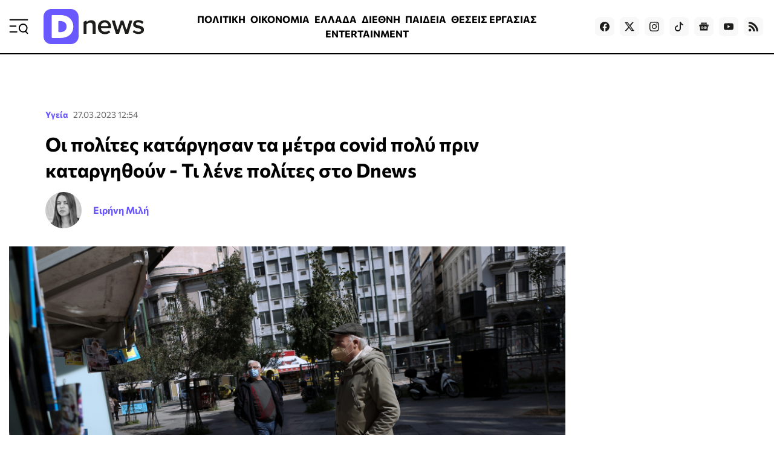

--- FILE ---
content_type: text/html; charset=utf-8
request_url: https://www.dnews.gr/eidhseis/ygeia/423490/oi-polites-katargisan-ta-metra-covid-poly-prin-katargithoyn-ti-lene-polites-sto-dnews
body_size: 35119
content:
<!doctype html>
<html lang="el-gr" dir="ltr" prefix="og: http://ogp.me/ns#" class="nojs">
    <head>
        <meta charset="utf-8" />
        <link rel="preconnect" href="https://fundingchoicesmessages.google.com" />
        <link rel="preconnect" href="https://www.googletagmanager.com" />
        <link rel="preconnect" href="https://analytics.google.com" />
        <link rel="preconnect" href="https://td.doubleclick.net" />
        <link rel="preconnect" href="https://stats.g.doubleclick.net" />
        <link rel="preconnect" href="https://securepubads.g.doubleclick.net" />
        <link rel="preconnect" href="https://pagead2.googlesyndication.com" />
        <link rel="preconnect" href="https://tpc.googlesyndication.com" />
        <link rel="preconnect" href="https://static.adman.gr" />
        <link rel="preconnect" href="https://analytics.dikaiologitika.gr" />
        <link rel="preconnect" href="https://mc.yandex.ru" />
        <link rel="dns-prefetch" href="https://fundingchoicesmessages.google.com" />
        <link rel="dns-prefetch" href="https://www.googletagmanager.com" />
        <link rel="dns-prefetch" href="https://analytics.google.com" />
        <link rel="dns-prefetch" href="https://td.doubleclick.net" />
        <link rel="dns-prefetch" href="https://stats.g.doubleclick.net" />
        <link rel="dns-prefetch" href="https://securepubads.g.doubleclick.net" />
        <link rel="dns-prefetch" href="https://pagead2.googlesyndication.com" />
        <link rel="dns-prefetch" href="https://tpc.googlesyndication.com" />
        <link rel="dns-prefetch" href="https://static.adman.gr" />
        <link rel="dns-prefetch" href="https://analytics.dikaiologitika.gr" />
        <link rel="dns-prefetch" href="https://mc.yandex.ru" />
        <link rel="preload" href="/templates/dnews_v5/fonts/commissioner-v20-greek_latin-regular.woff2" as="font" type="font/woff2" crossorigin="" />
        <link rel="preload" href="/templates/dnews_v5/fonts/commissioner-v20-greek_latin-500.woff2" as="font" type="font/woff2" crossorigin="" />
        <link rel="preload" href="/templates/dnews_v5/fonts/commissioner-v20-greek_latin-600.woff2" as="font" type="font/woff2" crossorigin="" />
        <link rel="preload" href="/templates/dnews_v5/fonts/commissioner-v20-greek_latin-700.woff2" as="font" type="font/woff2" crossorigin="" />
        <link rel="preload" href="/templates/dnews_v5/fonts/commissioner-v20-greek_latin-800.woff2" as="font" type="font/woff2" crossorigin="" />
        <link rel="preload" href="/templates/dnews_v5/css/template.css?t=20260108_0334" as="style" crossorigin="" />
        <link rel="icon" href="/templates/dnews_v5/images/favicon/favicon.ico" sizes="any" />
        <link rel="icon" href="/templates/dnews_v5/images/favicon/favicon.svg" type="image/svg+xml" />
        <link rel="apple-touch-icon" href="/templates/dnews_v5/images/favicon/apple-touch-icon.png" />
        <link rel="manifest" href="/templates/dnews_v5/images/favicon/site.webmanifest" />
        <link rel="mask-icon" href="/templates/dnews_v5/images/favicon/safari-pinned-tab.svg" color="#5bbad5" />
        <meta name="theme-color" content="#4a3eb3" />
        <base href="https://www.dnews.gr/eidhseis/ygeia/423490/oi-polites-katargisan-ta-metra-covid-poly-prin-katargithoyn-ti-lene-polites-sto-dnews" />
        <title>
            Οι πολίτες κατάργησαν τα μέτρα covid πολύ πριν καταργηθούν - Τι λένε πολίτες στο Dnews - Dnews
        </title>
        <meta name="description" content="Οι πολίτες κατάργησαν τα μέτρα covid πολύ πριν καταργηθούν" />
        <meta name="news_keywords" content="ΜΕΤΡΑ, COVID, ΚΑΤΑΡΓΗΣΗ" />
        <meta name="rights" content="OpinionPost S.A." />
        <meta name="robots" content="max-image-preview:large" />
        <meta name="author" content="Ειρήνη Μιλή" />
        <meta property="og:url" content="https://www.dnews.gr/eidhseis/ygeia/423490/oi-polites-katargisan-ta-metra-covid-poly-prin-katargithoyn-ti-lene-polites-sto-dnews" />
        <meta property="og:type" content="article" />
        <meta property="og:title" content="Οι πολίτες κατάργησαν τα μέτρα covid πολύ πριν καταργηθούν - Τι λένε πολίτες στο Dnews - Dnews" />
        <meta property="og:description" content="Οι πολίτες κατάργησαν τα μέτρα covid πολύ πριν καταργηθούν" />
        <meta property="og:image" content="https://www.dnews.gr/media/k2/items/cache/509d8204d61b60a867bc857ef31ef945_L.jpg" />
        <meta name="image" content="https://www.dnews.gr/media/k2/items/cache/509d8204d61b60a867bc857ef31ef945_L.jpg" />
        <meta name="twitter:card" content="summary_large_image" />
        <meta name="twitter:site" content="@dikaiologitika" />
        <meta name="twitter:title" content="Οι πολίτες κατάργησαν τα μέτρα covid πολύ πριν καταργηθούν - Τι λένε πολίτες στο Dnews - Dnews" />
        <meta name="twitter:description" content="Οι πολίτες κατάργησαν τα μέτρα covid πολύ πριν καταργηθούν" />
        <meta name="twitter:image" content="https://www.dnews.gr/media/k2/items/cache/509d8204d61b60a867bc857ef31ef945_L.jpg" />
        <meta name="twitter:image:alt" content="INTIME" />
        <meta name="category" content="Υγεία" />
        <meta name="publish-date" content="2023-03-27" />
        <meta name="viewport" content="width=device-width, initial-scale=1" />
        <meta name="generator" content="Joomla! - Open Source Content Management" />
        <link href="https://www.dnews.gr/eidhseis/ygeia/423490/oi-polites-katargisan-ta-metra-covid-poly-prin-katargithoyn-ti-lene-polites-sto-dnews" rel="canonical" />
        <link href="/media/k2/items/cache/509d8204d61b60a867bc857ef31ef945_M.jpg" rel="preload" as="image" media="(max-width:1024px)" />
        <link href="/media/k2/items/cache/509d8204d61b60a867bc857ef31ef945_L.jpg" rel="preload" as="image" media="(min-width:1025px)" />
        <link href="/templates/dnews_v5/css/template.css?t=20260108_0334" rel="stylesheet" crossorigin="" />
        <style>
        

                        /* K2 - Magnific Popup Overrides */
                        .mfp-iframe-holder {padding:10px;}
                        .mfp-iframe-holder .mfp-content {max-width:100%;width:100%;height:100%;}
                        .mfp-iframe-scaler iframe {background:#fff;padding:10px;box-sizing:border-box;box-shadow:none;}
                    
        
        </style>
        <script type="application/x-k2-headers">
        
        {"Last-Modified": "Mon, 27 Mar 2023 09:54:00 GMT", "ETag": "e4485df42c57537f0babab2400516235"}
        
        </script>
        <script type="application/ld+json">
        

                {
                    "@context": "https://schema.org",
                    "@type": "NewsArticle",
                    "mainEntityOfPage": {
                        "@type": "WebPage",
                        "@id": "https://www.dnews.gr/eidhseis/ygeia/423490/oi-polites-katargisan-ta-metra-covid-poly-prin-katargithoyn-ti-lene-polites-sto-dnews"
                    },
                    "url": "https://www.dnews.gr/eidhseis/ygeia/423490/oi-polites-katargisan-ta-metra-covid-poly-prin-katargithoyn-ti-lene-polites-sto-dnews",
                    "headline": "Οι πολίτες κατάργησαν τα μέτρα covid πολύ πριν καταργηθούν - Τι λένε πολίτες στο Dnews - Dnews",
                    "image": [
                        "https://www.dnews.gr/media/k2/items/cache/509d8204d61b60a867bc857ef31ef945_XL.jpg",
                        "https://www.dnews.gr/media/k2/items/cache/509d8204d61b60a867bc857ef31ef945_L.jpg",
                        "https://www.dnews.gr/media/k2/items/cache/509d8204d61b60a867bc857ef31ef945_M.jpg",
                        "https://www.dnews.gr/media/k2/items/cache/509d8204d61b60a867bc857ef31ef945_S.jpg",
                        "https://www.dnews.gr/media/k2/items/cache/509d8204d61b60a867bc857ef31ef945_XS.jpg",
                        "https://www.dnews.gr/media/k2/items/cache/509d8204d61b60a867bc857ef31ef945_Generic.jpg"
                    ],
                    "datePublished": "2023-03-27T12:54:00+03:00",
                    "dateModified": "2023-03-27T12:54:00+03:00",
                    "author": {
                        "@type": "Person",
                        "name": "Ειρήνη Μιλή",
                        "url": "https://www.dnews.gr/site/user/20663-eirhnhmilh"
                    },
                    "publisher": {
                        "@type": "Organization",
                        "name": "Dnews",
                        "url": "https://www.dnews.gr/",
                        "logo": {
                            "@type": "ImageObject",
                            "name": "Dnews",
                            "width": "1920",
                            "height": "671",
                            "url": "https://www.dnews.gr/images/_dnews_logo_/dnews_logo_light.png"
                        }
                    },
                    "articleSection": "https://www.dnews.gr/eidhseis/ygeia",
                    "keywords": "ΜΕΤΡΑ, COVID, ΚΑΤΑΡΓΗΣΗ",
                    "description": "Σύμφωνος με την άρση των μέτρων κατά της πανδημίας του κορονοϊού είναι ο περισσότερος κόσμο. Έπειτα από τρία χρόνια μπήκε επίσημα «τέλος» και στους τελευταίους περιορισμούς. Πλέον οι πολίτες δεν υποχρεούνται να φορούν μάσκα στα μέσα μαζικής μεταφοράς, ή οι μη εμβολιασμένοι εργαζόμενοι να κανουν rapid test.",
                    "articleBody": "Σύμφωνος με την άρση των μέτρων κατά της πανδημίας του κορονοϊού είναι ο περισσότερος κόσμο. Έπειτα από τρία χρόνια μπήκε επίσημα «τέλος» και στους τελευταίους περιορισμούς. Πλέον οι πολίτες δεν υποχρεούνται να φορούν μάσκα στα μέσα μαζικής μεταφοράς, ή οι μη εμβολιασμένοι εργαζόμενοι να κανουν rapid test. Εξαιρούνται φυσικά όσοι δουλεύουν σε νοσοκομεία και έρχονται σε επαφή με ευπαθείς ομάδες. Ωστόσο αρκετοί είναι εκείνοι που επιλέγουν να φορούν μάσκες σε χώρους όπου υπάρχει συνωστισμός. «Έπειτα απο τρία χρόνια ήρθε η ώρα επιτέλους να καταργηθούν τα μέτρα που έτσι κι αλλιώς ελάχιστοι τα τηρούσαν. Στα μέσα μαζικής μεταφοράς πολλοί επιβάτες δεν φορούσαν μάσκα ενώ δεν υπήρχε κανένας έλεγχος. Δεν είχε κανένα νόημα η υποχρεωτικότητα. Οποίος θέλει φοράει μάσκα ούτως ή άλλως για να προστατευτεί από τις ιώσεις και τα κρυολογήματα που κυκλοφορούν», δηλώνει στα Dnews ο κ. Νίκος. Σύμφωνα με το ΦΕΚ που δημοσιεύτηκε πλέον δεν είναι υποχρεωτικό το rapid test ανεμβολίαστων εργαζομένων αλλά και οι μάσκες στα μέσα μαζικής μεταφοράς. Όσον αφορά τα rapid test οι εργαζόμενοι δηλώνουν ανακουφισμένοι διότι ναι μεν με τα τεστ μπορούσαν να καταλάβουν αν νοσούν ή όχι, ωστόσο ήταν ένα επιπλέον κόστος που τους βάραινε. «Δεν ξέρω πως ακούγεται αλλά είναι μια ανάσα, έπρεπε να κάνω ένα με δυο τεστ την εβδομάδα, δηλαδή 40 ευρώ το μήνα. Μπορεί να είναι ένα μικρό ποσό αλλά έτσι όπως έχουν γίνει τα πράγματα για εμένα είναι πολύ σημαντικό», υποστηρίζει στα Dnews ιδιωτικός υπάλληλος. «Θα συνεχίσω να φοράω μάσκα» «Προφανώς δεν μπορούν να επιβάλλουν στον κόσμο την μάσκα, παρ όλα αυτά εγώ θα συνεχίσω να τη φοράω καθώς έχω ακόμα τον φόβο. Όχι μόνο για τον κοβιντ προφανώς αλλά και για τις υπόλοιπες ιώσεις. Δεν θα ήθελα να κολλήσω οπότε επιλέγω στα μέσα όπου δημιουργείται συνωστισμός να φοράω την μάσκα μου», αναφέρει στα Dnews επιβάτης του μετρό. ΟΙ ΕΙΔΗΣΕΙΣ ΣΕ 2&#039; Όσα πρέπει να ξέρετεγια να ξεκινήσετε τη μέρα σας. * Με την εγγραφή σας στο newsletter του Dnews, αποδέχεστε τους σχετικούς όρους χρήσης Που μένουν υποχρεωτικά τεστ και μάσκες Για το ανεμβολίαστο ιατρικό, παραϊατρικό, νοσηλευτικό, διοικητικό και υποστηρικτικό προσωπικό που επιστρέφει στις δομές του οι οποίοι θα πρέπει να διενεργούν δυο rapid test με δικά τους έξοδα την εβδομάδα καθώς και σε επίσκεψη συνοδών σε νοσοκομεία και δομές καθώς και σε ασθενείς με προγραμματισμένα ραντεβού και χειρουργεία."
                }
                
        
        </script>
        <meta property="fb:app_id" content="121576197965768" />
        <script type="speculationrules">
        
        {"prerender":[{"source":"document","where":{"and":[{"href_matches":"\/*"},{"not":{"href_matches":["\/components\/*","\/images\/*","\/media\/*","\/plugins\/*","\/templates\/*"]}},{"not":{"selector_matches":"a[rel~=\"nofollow\"]"}},{"not":{"selector_matches":".no-prerender"}}]},"eagerness":"moderate"}]}
        
        </script>
        <style>
        
                    .contentAds {}
                    .inContent-random {} /* dynamically replaced by JS */
                    .inContent-left {float:left;margin:0 30px 15px 0;}
                    .inContent-right {float:right;margin:0 0 15px 30px;}
                    .inContent-center {float:none;margin:0 auto;text-align:center;}
                    .contentAds.postContent,
                    .contentAds.afterDisplayContent,
                    .contentAds.afterDisplay {display:block;clear:both;text-align:center;padding:15px 0;margin:0 auto;}
        
        </style>
        <style>
        
        img.c5 {position:absolute;left:-9999px;}
        img.c4 {width:100%;height:auto;}
        ins.c3 {display:block;}
        input.c2 {display:none;}
        div.c1 {min-height:250px;}
        
        </style>
    </head>
    <body id="com_k2" class="isInnerpage viewIsItem idIs423490 itemIdIs414">
        <div id="prestitial"></div>
        <div id="skin"></div>
        <div id="mobile_sticky" class="with-close-button"></div>
        <div class="container">
            <header>
                <div class="menu">
                    <a id="menuTrigger" href="#menu" title="Μενού &amp; Αναζήτηση" name="menuTrigger"><svg width="32" height="32" viewbox="0 0 32 32" role="img" fill="none">
                    <path d="M1.59961 15.2L11.1996 15.2" stroke="currentColor" stroke-width="2" stroke-linecap="round" stroke-linejoin="round"></path>
                    <path d="M1.59961 4.80005L30.3996 4.80005" stroke="currentColor" stroke-width="2" stroke-linecap="round" stroke-linejoin="round"></path>
                    <path d="M1.59961 24.8L12.7996 24.8001" stroke="currentColor" stroke-width="2" stroke-linecap="round" stroke-linejoin="round"></path>
                    <path d="M30.4002 27.2L27.2002 24" stroke="currentColor" stroke-width="2" stroke-linecap="round" stroke-linejoin="round"></path>
                    <path d="M23.1998 24.8C26.7344 24.8 29.5998 21.9346 29.5998 18.4C29.5998 14.8654 26.7344 12 23.1998 12C19.6652 12 16.7998 14.8654 16.7998 18.4C16.7998 21.9346 19.6652 24.8 23.1998 24.8Z" stroke="currentColor" stroke-width="2" stroke-linecap="round" stroke-linejoin="round"></path></svg></a>
                </div>
                <div class="logo">
                    <a href="https://www.dnews.gr/" title="Dnews: Ειδήσεις, Νέα και Επικαιρότητα από την Ελλάδα και τον Κόσμο"><span>Dnews</span></a>
                </div>
                <div class="featured-menu">
                    <ul class="menu_featured">
                        <li class="item-1128">
                            <a href="/eidhseis/politikes-eidhseis">ΠΟΛΙΤΙΚΗ</a>
                        </li>
                        <li class="item-1129">
                            <a href="/eidhseis/oikonomia">ΟΙΚΟΝΟΜΙΑ</a>
                        </li>
                        <li class="item-1130">
                            <a href="/eidhseis/ellada">ΕΛΛΑΔΑ</a>
                        </li>
                        <li class="item-1131">
                            <a href="/eidhseis/kosmos">ΔΙΕΘΝΗ</a>
                        </li>
                        <li class="item-1133">
                            <a href="/eidhseis/paideia">ΠΑΙΔΕΙΑ</a>
                        </li>
                        <li class="item-1136">
                            <a href="/site/tag/%CE%98%CE%95%CE%A3%CE%95%CE%99%CE%A3%20%CE%95%CE%A1%CE%93%CE%91%CE%A3%CE%99%CE%91%CE%A3">ΘΕΣΕΙΣ ΕΡΓΑΣΙΑΣ</a>
                        </li>
                        <li class="item-1132">
                            <a href="/eidhseis/entertainment">ENTERTAINMENT</a>
                        </li>
                        <li class="item-1134">
                            <a href="/eidhseis/news-in-english">NEWS IN ENGLISH</a>
                        </li>
                    </ul>
                </div>
                <div class="social">
                    <a target="_blank" href="https://www.facebook.com/dikaiologitika" aria-label="Dnews.gr on Facebook"><svg width="16" height="16" role="img" viewbox="0 0 24 24">
                    <path d="M24 12.073c0-6.627-5.373-12-12-12s-12 5.373-12 12c0 5.99 4.388 10.954 10.125 11.854v-8.385H7.078v-3.47h3.047V9.43c0-3.007 1.792-4.669 4.533-4.669 1.312 0 2.686.235 2.686.235v2.953H15.83c-1.491 0-1.956.925-1.956 1.874v2.25h3.328l-.532 3.47h-2.796v8.385C19.612 23.027 24 18.062 24 12.073z"></path></svg></a> <a target="_blank" href="https://twitter.com/dikaiologitika" aria-label="Dnews.gr on X"><svg width="16" height="16" fill="currentColor" viewbox="0 0 16 16">
                    <path d="M12.6.75h2.454l-5.36 6.142L16 15.25h-4.937l-3.867-5.07-4.425 5.07H.316l5.733-6.57L0 .75h5.063l3.495 4.633L12.601.75zm-.86 13.028h1.36L4.323 2.145H2.865l8.875 11.633z"></path></svg></a> <a target="_blank" href="https://www.instagram.com/dnews.gr/" aria-label="Dnews.gr on Instagram"><svg width="16" height="16" role="img" viewbox="0 0 24 24">
                    <path d="M12 0C8.74 0 8.333.015 7.053.072 5.775.132 4.905.333 4.14.63c-.789.306-1.459.717-2.126 1.384S.935 3.35.63 4.14C.333 4.905.131 5.775.072 7.053.012 8.333 0 8.74 0 12s.015 3.667.072 4.947c.06 1.277.261 2.148.558 2.913.306.788.717 1.459 1.384 2.126.667.666 1.336 1.079 2.126 1.384.766.296 1.636.499 2.913.558C8.333 23.988 8.74 24 12 24s3.667-.015 4.947-.072c1.277-.06 2.148-.262 2.913-.558.788-.306 1.459-.718 2.126-1.384.666-.667 1.079-1.335 1.384-2.126.296-.765.499-1.636.558-2.913.06-1.28.072-1.687.072-4.947s-.015-3.667-.072-4.947c-.06-1.277-.262-2.149-.558-2.913-.306-.789-.718-1.459-1.384-2.126C21.319 1.347 20.651.935 19.86.63c-.765-.297-1.636-.499-2.913-.558C15.667.012 15.26 0 12 0zm0 2.16c3.203 0 3.585.016 4.85.071 1.17.055 1.805.249 2.227.415.562.217.96.477 1.382.896.419.42.679.819.896 1.381.164.422.36 1.057.413 2.227.057 1.266.07 1.646.07 4.85s-.015 3.585-.074 4.85c-.061 1.17-.256 1.805-.421 2.227-.224.562-.479.96-.899 1.382-.419.419-.824.679-1.38.896-.42.164-1.065.36-2.235.413-1.274.057-1.649.07-4.859.07-3.211 0-3.586-.015-4.859-.074-1.171-.061-1.816-.256-2.236-.421-.569-.224-.96-.479-1.379-.899-.421-.419-.69-.824-.9-1.38-.165-.42-.359-1.065-.42-2.235-.045-1.26-.061-1.649-.061-4.844 0-3.196.016-3.586.061-4.861.061-1.17.255-1.814.42-2.234.21-.57.479-.96.9-1.381.419-.419.81-.689 1.379-.898.42-.166 1.051-.361 2.221-.421 1.275-.045 1.65-.06 4.859-.06l.045.03zm0 3.678c-3.405 0-6.162 2.76-6.162 6.162 0 3.405 2.76 6.162 6.162 6.162 3.405 0 6.162-2.76 6.162-6.162 0-3.405-2.76-6.162-6.162-6.162zM12 16c-2.21 0-4-1.79-4-4s1.79-4 4-4 4 1.79 4 4-1.79 4-4 4zm7.846-10.405c0 .795-.646 1.44-1.44 1.44-.795 0-1.44-.646-1.44-1.44 0-.794.646-1.439 1.44-1.439.793-.001 1.44.645 1.44 1.439z"></path></svg></a> <a target="_blank" href="https://www.tiktok.com/@dnews.gr" aria-label="Dnews.gr on TikTok"><svg width="16" height="16" role="img" fill="currentColor" viewbox="0 0 16 16">
                    <path d="M9 0h1.98c.144.715.54 1.617 1.235 2.512C12.895 3.389 13.797 4 15 4v2c-1.753 0-3.07-.814-4-1.829V11a5 5 0 1 1-5-5v2a3 3 0 1 0 3 3V0z"></path></svg></a> <a target="_blank" href="https://news.google.com/publications/CAAqBwgKMLmGnwkwmdBu?hl=el&amp;gl=GR&amp;ceid=GR:el" aria-label="Dnews.gr on Google News"><svg width="16" height="16" role="img" viewbox="0 0 24 24">
                    <path d="M21.2666 21.2a.6141.6141 0 0 1-.6128.6128H3.3446a.614.614 0 0 1-.6128-.6128V8.1153a.6141.6141 0 0 1 .6128-.6128h17.3091a.6141.6141 0 0 1 .6128.6128V21.2zm-3.0315-3.4196v-1.1957a.0803.0803 0 0 0-.0803-.0803h-5.3725v1.3619h5.3725a.0817.0817 0 0 0 .0804-.083l-.0001-.0029zm.8171-2.5875v-1.2012a.0803.0803 0 0 0-.079-.0817h-6.191v1.3619h6.1896a.079.079 0 0 0 .0804-.0776v-.0041.0027zm-.8171-2.5875v-1.2066a.0803.0803 0 0 0-.0803-.0803h-5.3725v1.3619h5.3725a.0816.0816 0 0 0 .0803-.079v.004zM8.1492 14.0448v1.2257h1.7704c-.1457.749-.8049 1.2924-1.7704 1.2924-1.0906-.0405-1.9418-.9574-1.9013-2.048.0384-1.0338.8676-1.8629 1.9013-1.9013a1.77 1.77 0 0 1 1.2529.4903l.9342-.9329a3.1405 3.1405 0 0 0-2.1871-.8525c-1.8051 0-3.2684 1.4633-3.2684 3.2684 0 1.8051 1.4633 3.2684 3.2684 3.2684 1.8889 0 3.1323-1.3278 3.1323-3.1976a3.941 3.941 0 0 0-.0518-.6183l-3.0805.0054zM2.2701 7.6537a.6156.6156 0 0 1 .6128-.6128h12.1545l-1.2692-3.4904a.5952.5952 0 0 0-.7436-.3827L.3676 7.7749a.5938.5938 0 0 0-.3228.7749l2.2253 6.112V7.6537za.6156.6156 0 0 1 .6128-.6128h12.1545l-1.2692-3.4904a.5952.5952 0 0 0-.7436-.3827L.3676 7.7749a.5938.5938 0 0 0-.3228.7749l2.2253 6.112V7.6537zm21.3116-.3105l-8.803-2.3683.7517 2.0659h5.5836a.6141.6141 0 0 1 .6128.6128v8.7948l2.2471-8.3659a.5923.5923 0 0 0-.3922-.7393zm-4.4955-1.6738V2.7946a.6101.6101 0 0 0-.6115-.6074H5.5236a.6101.6101 0 0 0-.6156.6046v2.8368l8.3904-3.0519a.5937.5937 0 0 1 .7422.3895l.5447 1.498 4.5009 1.2052z"></path></svg></a> <a target="_blank" href="https://www.youtube.com/channel/UCQnilFuPdrMaH6Jo2-uECFA/featured" aria-label="Dnews.gr on YouTube"><svg width="16" height="16" role="img" viewbox="0 0 24 24">
                    <path d="M23.498 6.186a3.016 3.016 0 0 0-2.122-2.136C19.505 3.545 12 3.545 12 3.545s-7.505 0-9.377.505A3.017 3.017 0 0 0 .502 6.186C0 8.07 0 12 0 12s0 3.93.502 5.814a3.016 3.016 0 0 0 2.122 2.136c1.871.505 9.376.505 9.376.505s7.505 0 9.377-.505a3.015 3.015 0 0 0 2.122-2.136C24 15.93 24 12 24 12s0-3.93-.502-5.814zM9.545 15.568V8.432L15.818 12l-6.273 3.568z"></path></svg></a> <!--
                    <a target="_blank" href="https://www.linkedin.com/in/dikaiologitika-%CE%BF%CE%B9-%CE%B5%CE%B9%CE%B4%CE%AE%CF%83%CE%B5%CE%B9%CF%82-%CF%87%CF%89%CF%81%CE%AF%CF%82-%CF%86%CE%AF%CE%BB%CF%84%CF%81%CE%B1-83951249"><svg width="16" height="16" role="img" viewBox="0 0 24 24"><path d="M20.447 20.452h-3.554v-5.569c0-1.328-.027-3.037-1.852-3.037-1.853 0-2.136 1.445-2.136 2.939v5.667H9.351V9h3.414v1.561h.046c.477-.9 1.637-1.85 3.37-1.85 3.601 0 4.267 2.37 4.267 5.455v6.286zM5.337 7.433c-1.144 0-2.063-.926-2.063-2.065 0-1.138.92-2.063 2.063-2.063 1.14 0 2.064.925 2.064 2.063 0 1.139-.925 2.065-2.064 2.065zm1.782 13.019H3.555V9h3.564v11.452zM22.225 0H1.771C.792 0 0 .774 0 1.729v20.542C0 23.227.792 24 1.771 24h20.451C23.2 24 24 23.227 24 22.271V1.729C24 .774 23.2 0 22.222 0h.003z"/></svg></a>
                    -->
                     <a href="https://feeds.feedburner.com/dikaiologitika/ZteV"><svg width="16" height="16" role="img" viewbox="0 0 24 24" aria-label="Dnews.gr RSS Feed">
                    <path d="M19.199 24C19.199 13.467 10.533 4.8 0 4.8V0c13.165 0 24 10.835 24 24h-4.801zM3.291 17.415c1.814 0 3.293 1.479 3.293 3.295 0 1.813-1.485 3.29-3.301 3.29C1.47 24 0 22.526 0 20.71s1.475-3.294 3.291-3.295zM15.909 24h-4.665c0-6.169-5.075-11.245-11.244-11.245V8.09c8.727 0 15.909 7.184 15.909 15.91z"></path></svg></a>
                </div>
            </header>
            <div class="sticky-header">
                <div class="menu">
                    <a id="menuTriggerOnStickyHeader" href="#menu" title="Μενού &amp; Αναζήτηση" name="menuTriggerOnStickyHeader"><svg width="28" height="28" viewbox="0 0 32 32" role="img" fill="none">
                    <path d="M1.59961 15.2L11.1996 15.2" stroke="currentColor" stroke-width="2" stroke-linecap="round" stroke-linejoin="round"></path>
                    <path d="M1.59961 4.80005L30.3996 4.80005" stroke="currentColor" stroke-width="2" stroke-linecap="round" stroke-linejoin="round"></path>
                    <path d="M1.59961 24.8L12.7996 24.8001" stroke="currentColor" stroke-width="2" stroke-linecap="round" stroke-linejoin="round"></path>
                    <path d="M30.4002 27.2L27.2002 24" stroke="currentColor" stroke-width="2" stroke-linecap="round" stroke-linejoin="round"></path>
                    <path d="M23.1998 24.8C26.7344 24.8 29.5998 21.9346 29.5998 18.4C29.5998 14.8654 26.7344 12 23.1998 12C19.6652 12 16.7998 14.8654 16.7998 18.4C16.7998 21.9346 19.6652 24.8 23.1998 24.8Z" stroke="currentColor" stroke-width="2" stroke-linecap="round" stroke-linejoin="round"></path></svg></a>
                </div>
                <div class="logo">
                    <a href="https://www.dnews.gr/" title="Dnews: Ειδήσεις, Νέα και Επικαιρότητα από την Ελλάδα και τον Κόσμο"><span>Dnews</span></a>
                </div>
                <div class="featured-menu">
                    <ul class="menu_featured">
                        <li class="item-1128">
                            <a href="/eidhseis/politikes-eidhseis">ΠΟΛΙΤΙΚΗ</a>
                        </li>
                        <li class="item-1129">
                            <a href="/eidhseis/oikonomia">ΟΙΚΟΝΟΜΙΑ</a>
                        </li>
                        <li class="item-1130">
                            <a href="/eidhseis/ellada">ΕΛΛΑΔΑ</a>
                        </li>
                        <li class="item-1131">
                            <a href="/eidhseis/kosmos">ΔΙΕΘΝΗ</a>
                        </li>
                        <li class="item-1133">
                            <a href="/eidhseis/paideia">ΠΑΙΔΕΙΑ</a>
                        </li>
                        <li class="item-1136">
                            <a href="/site/tag/%CE%98%CE%95%CE%A3%CE%95%CE%99%CE%A3%20%CE%95%CE%A1%CE%93%CE%91%CE%A3%CE%99%CE%91%CE%A3">ΘΕΣΕΙΣ ΕΡΓΑΣΙΑΣ</a>
                        </li>
                        <li class="item-1132">
                            <a href="/eidhseis/entertainment">ENTERTAINMENT</a>
                        </li>
                        <li class="item-1134">
                            <a href="/eidhseis/news-in-english">NEWS IN ENGLISH</a>
                        </li>
                    </ul>
                </div>
                <div class="games-link">
                    <a href="https://www.dnews.gr/games"><svg width="24" height="24" fill="currentColor" viewbox="0 0 512 512">
                    <path d="M392.533 230.4h-68.267v-25.6a8.53 8.53 0 0 0-8.533-8.533h-45.825c-.804-7.781-5.823-17.66-15.617-30.721-9.283-12.379-4.558-17.625 12.475-30.625 10.95-8.362 23.367-17.841 23.367-32.521 0-29.029-33.7-55.146-37.55-58.025-3.758-2.829-9.1-2.063-11.933 1.7a8.53 8.53 0 0 0 1.692 11.946c8.542 6.437 30.725 26.954 30.725 44.379 0 6.237-8.467 12.7-16.658 18.954-14.333 10.942-35.983 27.475-15.767 54.433 8.529 11.375 11.183 17.524 12.012 20.479h-56.387a8.53 8.53 0 0 0-8.533 8.533v25.6h-76.8a8 8 0 0 0-2.892.542C47.275 236.721 0 288.525 0 349.866c0 65.875 53.592 119.467 119.467 119.467 39.367 0 75.675-19.05 98.05-51.2h76.967c22.375 32.15 58.683 51.2 98.05 51.2 65.875 0 119.467-53.592 119.467-119.467S458.408 230.4 392.533 230.4M204.8 213.333h102.4V230.4H204.8zm187.733 238.933c-35.1 0-67.358-17.671-86.308-47.267a8.53 8.53 0 0 0-7.183-3.933h-86.083a8.53 8.53 0 0 0-7.183 3.933c-18.95 29.596-51.208 47.267-86.308 47.267-56.467 0-102.4-45.938-102.4-102.4 0-53.225 41.517-98.071 94.517-102.1a8 8 0 0 0 1.633-.3h279.317c56.467 0 102.4 45.938 102.4 102.4-.002 56.463-45.935 102.4-102.402 102.4"></path>
                    <path d="M157.917 315.733h-12.85v-12.854c0-16.438-13.4-29.813-29.867-29.813s-29.867 13.375-29.867 29.813v12.854h-12.85c-16.442 0-29.817 13.4-29.817 29.867s13.375 29.867 29.817 29.867h12.85v12.854c0 16.438 13.4 29.812 29.867 29.812s29.867-13.375 29.867-29.812v-12.854h12.85c16.442 0 29.817-13.4 29.817-29.867-.001-16.467-13.376-29.867-29.817-29.867m0 42.667h-21.383a8.53 8.53 0 0 0-8.533 8.533v21.388c0 7.029-5.742 12.746-12.8 12.746s-12.8-5.717-12.8-12.746v-21.388a8.53 8.53 0 0 0-8.533-8.533H72.483c-7.033 0-12.75-5.742-12.75-12.8s5.717-12.8 12.75-12.8h21.383a8.53 8.53 0 0 0 8.533-8.533v-21.388c0-7.029 5.742-12.746 12.8-12.746s12.8 5.717 12.8 12.746v21.388a8.53 8.53 0 0 0 8.533 8.533h21.383c7.033 0 12.75 5.742 12.75 12.8s-5.715 12.8-12.748 12.8m166.35-51.2c-18.825 0-34.133 15.312-34.133 34.133s15.308 34.133 34.133 34.133 34.133-15.312 34.133-34.133-15.308-34.133-34.133-34.133m0 51.2c-9.408 0-17.067-7.654-17.067-17.067s7.658-17.067 17.067-17.067 17.067 7.654 17.067 17.067-7.659 17.067-17.067 17.067m119.466-51.2c-18.825 0-34.133 15.312-34.133 34.133s15.308 34.133 34.133 34.133 34.133-15.312 34.133-34.133-15.308-34.133-34.133-34.133m0 51.2c-9.408 0-17.067-7.654-17.067-17.067s7.658-17.067 17.067-17.067 17.067 7.654 17.067 17.067-7.658 17.067-17.067 17.067M384 256c-18.825 0-34.133 15.312-34.133 34.133s15.308 34.133 34.133 34.133 34.133-15.312 34.133-34.133S402.825 256 384 256m0 51.2c-9.408 0-17.067-7.654-17.067-17.067s7.658-17.067 17.067-17.067 17.067 7.654 17.067 17.067S393.408 307.2 384 307.2m0 51.2c-18.825 0-34.133 15.312-34.133 34.133s15.308 34.133 34.133 34.133 34.133-15.312 34.133-34.133S402.825 358.4 384 358.4m0 51.2c-9.408 0-17.067-7.654-17.067-17.067s7.658-17.067 17.067-17.067 17.067 7.654 17.067 17.067S393.408 409.6 384 409.6"></path></svg> Games</a>
                </div>
                <div class="newroom-link">
                    <a href="/oles-oi-eidiseis"><span>ΡΟΗ ΕΙΔΗΣΕΩΝ</span> <svg width="16" height="16" fill="none" viewbox="0 0 16 16">
                    <g stroke="currentColor" stroke-linecap="round" stroke-linejoin="round" stroke-width="2">
                        <path d="m3 13 10-10"></path>
                        <path d="m3 3h10v10"></path>
                    </g></svg></a>
                </div>
            </div>
            <div class="ros-top">
                <div class="messages-container">
                    <div id="system-message-container"></div>
                </div>
            </div>
            <main>
                <section class="content">
                    <!-- Start K2 Item Layout -->
                    <div id="k2Container" class="item-view">
                        <div class="item-header">
                            <!-- Plugins: BeforeDisplay -->
                            <!-- K2 Plugins: K2BeforeDisplay -->
                            <div class="itemCategoryDateContainer">
                                <!-- Item category -->
                                <a class="itemCategory" href="/eidhseis/ygeia">Υγεία</a> <!-- Date created -->
                                 <time class="itemDateCreated" datetime="2023-03-27 12:54:00">27.03.2023 12:54</time>
                            </div><!-- Item title -->
                            <h1 class="itemTitle">
                                Οι πολίτες κατάργησαν τα μέτρα covid πολύ πριν καταργηθούν - Τι λένε πολίτες στο Dnews
                            </h1><!-- Plugins: AfterDisplayTitle -->
                            <!-- K2 Plugins: K2AfterDisplayTitle -->
                            <!-- Item Author -->
                            <div class="itemAuthor">
                                <a class="author" rel="author" href="/site/user/20663-eirhnhmilh"><img loading="lazy" class="img1x1" src="/media/k2/users/2644.jpg?t=20210527_1301" alt="Image of Ειρήνη Μιλή" /> <span>Ειρήνη Μιλή</span></a>
                            </div>
                        </div><!-- Item Image -->
                        <div class="item-image">
                            <img fetchpriority="high" class="img16x9 itemImage" srcset="/media/k2/items/cache/509d8204d61b60a867bc857ef31ef945_XS.jpg 200w, /media/k2/items/cache/509d8204d61b60a867bc857ef31ef945_S.jpg 300w, /media/k2/items/cache/509d8204d61b60a867bc857ef31ef945_Generic.jpg 400w, /media/k2/items/cache/509d8204d61b60a867bc857ef31ef945_M.jpg 600w, /media/k2/items/cache/509d8204d61b60a867bc857ef31ef945_L.jpg 900w, /media/k2/items/cache/509d8204d61b60a867bc857ef31ef945_XL.jpg 1200w" sizes="(max-width:1024px) 100vw, 900px" src="/media/k2/items/cache/509d8204d61b60a867bc857ef31ef945_L.jpg" alt="INTIME" /> <!-- Image caption -->
                             <span class="itemImageCaption">INTIME</span>
                        </div>
                        <div class="item-body">
                            <div class="item-social">
                                <div class="social-buttons">
                                    <a rel="noopener" target="_blank" aria-label="Facebook" href="https://www.facebook.com/sharer/sharer.php?u=https://www.dnews.gr/eidhseis/ygeia/423490/oi-polites-katargisan-ta-metra-covid-poly-prin-katargithoyn-ti-lene-polites-sto-dnews"><svg width="24" height="24" fill="currentColor" viewbox="0 0 448 512">
                                    <path d="m400 32h-352a48 48 0 0 0 -48 48v352a48 48 0 0 0 48 48h137.25v-152.31h-63v-71.69h63v-54.64c0-62.15 37-96.48 93.67-96.48 27.14 0 55.52 4.84 55.52 4.84v61h-31.27c-30.81 0-40.42 19.12-40.42 38.73v46.55h68.78l-11 71.69h-57.78v152.31h137.25a48 48 0 0 0 48-48v-352a48 48 0 0 0 -48-48z"></path></svg></a> <a rel="noopener" target="_blank" aria-label="Twitter" href="https://twitter.com/intent/tweet/?text=%CE%9F%CE%B9+%CF%80%CE%BF%CE%BB%CE%AF%CF%84%CE%B5%CF%82+%CE%BA%CE%B1%CF%84%CE%AC%CF%81%CE%B3%CE%B7%CF%83%CE%B1%CE%BD+%CF%84%CE%B1+%CE%BC%CE%AD%CF%84%CF%81%CE%B1+covid+%CF%80%CE%BF%CE%BB%CF%8D+%CF%80%CF%81%CE%B9%CE%BD+%CE%BA%CE%B1%CF%84%CE%B1%CF%81%CE%B3%CE%B7%CE%B8%CE%BF%CF%8D%CE%BD+-+%CE%A4%CE%B9+%CE%BB%CE%AD%CE%BD%CE%B5+%CF%80%CE%BF%CE%BB%CE%AF%CF%84%CE%B5%CF%82+%CF%83%CF%84%CE%BF+Dnews&amp;url=https://www.dnews.gr/eidhseis/ygeia/423490/oi-polites-katargisan-ta-metra-covid-poly-prin-katargithoyn-ti-lene-polites-sto-dnews"><svg width="24" height="24" fill="currentColor" viewbox="0 0 448 512">
                                    <path d="m64 32c-35.3 0-64 28.7-64 64v320c0 35.3 28.7 64 64 64h320c35.3 0 64-28.7 64-64v-320c0-35.3-28.7-64-64-64zm297.1 84-103.8 118.6 122.1 161.4h-95.6l-74.8-97.9-85.7 97.9h-47.5l111-126.9-117.1-153.1h98l67.7 89.5 78.2-89.5zm-37.8 251.6-169.9-224.7h-28.3l171.8 224.7h26.3z"></path></svg></a> <a rel="noopener" target="_blank" aria-label="LinkedIn" href="https://www.linkedin.com/sharing/share-offsite/?url=https://www.dnews.gr/eidhseis/ygeia/423490/oi-polites-katargisan-ta-metra-covid-poly-prin-katargithoyn-ti-lene-polites-sto-dnews"><svg width="24" height="24" fill="currentColor" viewbox="0 0 448 512">
                                    <path d="m416 32h-384.1c-17.6 0-31.9 14.5-31.9 32.3v383.4c0 17.8 14.3 32.3 31.9 32.3h384.1c17.6 0 32-14.5 32-32.3v-383.4c0-17.8-14.4-32.3-32-32.3zm-280.6 384h-66.4v-213.8h66.5v213.8zm-33.2-243c-21.3 0-38.5-17.3-38.5-38.5s17.2-38.5 38.5-38.5c21.2 0 38.5 17.3 38.5 38.5 0 21.3-17.2 38.5-38.5 38.5zm282.1 243h-66.4v-104c0-24.8-.5-56.7-34.5-56.7-34.6 0-39.9 27-39.9 54.9v105.8h-66.4v-213.8h63.7v29.2h.9c8.9-16.8 30.6-34.5 62.9-34.5 67.2 0 79.7 44.3 79.7 101.9z"></path></svg></a> <a rel="noopener" target="_blank" aria-label="E-Mail" href="mailto:?subject=%CE%A0%CF%81%CE%BF%CF%84%CE%B5%CE%B9%CE%BD%CF%8C%CE%BC%CE%B5%CE%BD%CE%BF%20%CE%AC%CF%81%CE%B8%CF%81%CE%BF%20%CF%83%CF%84%CE%BF%20Dnews&amp;body=%CE%A0%CF%81%CE%BF%CF%84%CE%B5%CE%B9%CE%BD%CF%8C%CE%BC%CE%B5%CE%BD%CE%BF%20%CE%AC%CF%81%CE%B8%CF%81%CE%BF%20%CF%83%CF%84%CE%BF%20Dnews:%20%CE%9F%CE%B9%20%CF%80%CE%BF%CE%BB%CE%AF%CF%84%CE%B5%CF%82%20%CE%BA%CE%B1%CF%84%CE%AC%CF%81%CE%B3%CE%B7%CF%83%CE%B1%CE%BD%20%CF%84%CE%B1%20%CE%BC%CE%AD%CF%84%CF%81%CE%B1%20covid%20%CF%80%CE%BF%CE%BB%CF%8D%20%CF%80%CF%81%CE%B9%CE%BD%20%CE%BA%CE%B1%CF%84%CE%B1%CF%81%CE%B3%CE%B7%CE%B8%CE%BF%CF%8D%CE%BD%20-%20%CE%A4%CE%B9%20%CE%BB%CE%AD%CE%BD%CE%B5%20%CF%80%CE%BF%CE%BB%CE%AF%CF%84%CE%B5%CF%82%20%CF%83%CF%84%CE%BF%20Dnews%20/%20https://www.dnews.gr/eidhseis/ygeia/423490/oi-polites-katargisan-ta-metra-covid-poly-prin-katargithoyn-ti-lene-polites-sto-dnews"><svg width="24" height="24" fill="currentColor" class="bi bi-envelope-fill" viewbox="0 0 16 16">
                                    <path d="M.05 3.555A2 2 0 0 1 2 2h12a2 2 0 0 1 1.95 1.555L8 8.414.05 3.555zM0 4.697v7.104l5.803-3.558L0 4.697zM6.761 8.83l-6.57 4.027A2 2 0 0 0 2 14h12a2 2 0 0 0 1.808-1.144l-6.57-4.027L8 9.586l-1.239-.757zm3.436-.586L16 11.801V4.697l-5.803 3.546z"></path></svg></a> <a rel="noopener" target="_blank" aria-label="Print" href="#print"><svg width="24" height="24" fill="currentColor" class="bi bi-printer-fill" viewbox="0 0 16 16">
                                    <path d="M5 1a2 2 0 0 0-2 2v1h10V3a2 2 0 0 0-2-2H5zm6 8H5a1 1 0 0 0-1 1v3a1 1 0 0 0 1 1h6a1 1 0 0 0 1-1v-3a1 1 0 0 0-1-1z"></path>
                                    <path d="M0 7a2 2 0 0 1 2-2h12a2 2 0 0 1 2 2v3a2 2 0 0 1-2 2h-1v-2a2 2 0 0 0-2-2H5a2 2 0 0 0-2 2v2H2a2 2 0 0 1-2-2V7zm2.5 1a.5.5 0 1 0 0-1 .5.5 0 0 0 0 1z"></path></svg></a>
                                </div>
                            </div>
                            <div class="item-content">
                                <!-- Plugins: BeforeDisplayContent -->
                                <!-- K2 Plugins: K2BeforeDisplayContent -->
                                <!-- Item introtext -->
                                <div class="itemIntroText">
                                    Σύμφωνος με την άρση των μέτρων κατά της πανδημίας του κορονοϊού είναι ο περισσότερος κόσμο. Έπειτα από τρία χρόνια μπήκε επίσημα «τέλος» και στους τελευταίους περιορισμούς. Πλέον οι πολίτες δεν υποχρεούνται να φορούν μάσκα στα μέσα μαζικής μεταφοράς, ή οι μη εμβολιασμένοι εργαζόμενοι να κανουν rapid test.
                                </div>
                                <div class="clr"></div><!-- Item fulltext -->
                                <div class="itemFullText">
                                    <p>
                                        Εξαιρούνται φυσικά όσοι δουλεύουν σε νοσοκομεία και έρχονται σε επαφή με ευπαθείς ομάδες. Ωστόσο αρκετοί είναι εκείνοι που επιλέγουν να φορούν μάσκες σε χώρους όπου υπάρχει συνωστισμός.
                                    </p><!-- Ad Slot #1 starts here -->
                                    <div class="contentAds inContent-center">
                                        <div class="ad-container">
                                            <div class="adslot-wrapper">
                                                <div id="inline1" class="c1"></div>
                                            </div>
                                        </div>
                                    </div><!-- Ad Slot #1 ends here -->
                                    <p>
                                        «Έπειτα απο τρία χρόνια ήρθε η ώρα επιτέλους να καταργηθούν τα μέτρα που έτσι κι αλλιώς ελάχιστοι τα τηρούσαν. Στα μέσα μαζικής μεταφοράς πολλοί επιβάτες δεν φορούσαν μάσκα ενώ δεν υπήρχε κανένας έλεγχος. Δεν είχε κανένα νόημα η υποχρεωτικότητα. Οποίος θέλει φοράει μάσκα ούτως ή άλλως για να προστατευτεί από τις ιώσεις και τα κρυολογήματα που κυκλοφορούν», δηλώνει στα Dnews ο κ. Νίκος.
                                    </p>
                                    <p>
                                        Σύμφωνα με το ΦΕΚ που δημοσιεύτηκε πλέον δεν είναι υποχρεωτικό το rapid test ανεμβολίαστων εργαζομένων αλλά και οι μάσκες στα μέσα μαζικής μεταφοράς.
                                    </p>
                                    <p>
                                        Όσον αφορά τα rapid test οι εργαζόμενοι δηλώνουν ανακουφισμένοι διότι ναι μεν με τα τεστ μπορούσαν να καταλάβουν αν νοσούν ή όχι, ωστόσο ήταν ένα επιπλέον κόστος που τους βάραινε. «Δεν ξέρω πως ακούγεται αλλά είναι μια ανάσα, έπρεπε να κάνω ένα με δυο τεστ την εβδομάδα, δηλαδή 40 ευρώ το μήνα. Μπορεί να είναι ένα μικρό ποσό αλλά έτσι όπως έχουν γίνει τα πράγματα για εμένα είναι πολύ σημαντικό», υποστηρίζει στα Dnews ιδιωτικός υπάλληλος.
                                    </p><!-- Ad Slot #2 starts here -->
                                    <div class="contentAds inContent-center">
                                        <div class="ad-container">
                                            <div class="adslot-wrapper">
                                                <div id="dnewsinread" class="c1"></div>
                                            </div>
                                        </div>
                                    </div><!-- Ad Slot #2 ends here -->
                                    <h2>
                                        «Θα συνεχίσω να φοράω μάσκα»
                                    </h2>
                                    <p>
                                        «Προφανώς δεν μπορούν να επιβάλλουν στον κόσμο την μάσκα, παρ όλα αυτά εγώ θα συνεχίσω να τη φοράω καθώς έχω ακόμα τον φόβο. Όχι μόνο για τον κοβιντ προφανώς αλλά και για τις υπόλοιπες ιώσεις. Δεν θα ήθελα να κολλήσω οπότε επιλέγω στα μέσα όπου δημιουργείται συνωστισμός να φοράω την μάσκα μου», αναφέρει στα Dnews επιβάτης του μετρό.
                                    </p><!-- Ad Slot #3 starts here -->
                                    <div class="contentAds inContent-center">
                                        <div class="newsletter-wrapper">
                                            <div class="newsletter-signup">
                                                <h2>
                                                    ΟΙ ΕΙΔΗΣΕΙΣ ΣΕ 2'
                                                </h2>
                                                <p>
                                                    Όσα πρέπει να ξέρετε
                                                    <br />
                                                    για να ξεκινήσετε τη μέρα σας.
                                                </p>
                                                <form method="post" action="https://jpmc-zcmp.maillist-manage.eu/weboptin.zc" target="_zcSignup">
                                                    <input type="email" name="CONTACT_EMAIL" placeholder="το e-mail σας" required="" /> <input type="text" name="LASTNAME" placeholder="" class="c2" /> <input type="submit" name="SIGNUP_SUBMIT_BUTTON" value="ΕΓΓΡΑΦΗ →" /><!-- formtarget="_blank" -->
                                                     <input type="hidden" name="submitType" value="optinCustomView" /> <input type="hidden" name="formType" value="QuickForm" /> <input type="hidden" name="zx" value="14ae3f93ba" /> <input type="hidden" name="zcvers" value="2.0" /> <input type="hidden" name="zcld" value="12fc5853ff8f473d" /> <input type="hidden" name="zctd" value="12fc5853ff8ef159" /> <input type="hidden" name="zc_trackCode" value="ZCFORMVIEW" /> <input type="hidden" name="zc_formIx" value="3z06685230206a92b1c03b784b18b23db35d1d69837976e456206897a0c3f94d8e" /> <input type="hidden" name="scriptless" value="yes" />
                                                </form><small><a href="/oroi-xrhshs">* Με την εγγραφή σας στο newsletter του Dnews, αποδέχεστε τους σχετικούς όρους χρήσης</a></small>
                                            </div>
                                        </div>
                                    </div><!-- Ad Slot #3 ends here -->
                                    <h3>
                                        Που μένουν υποχρεωτικά τεστ και μάσκες
                                    </h3>
                                    <p>
                                        Για το ανεμβολίαστο ιατρικό, παραϊατρικό, νοσηλευτικό, διοικητικό και υποστηρικτικό προσωπικό που επιστρέφει στις δομές του οι οποίοι θα πρέπει να διενεργούν δυο rapid test με δικά τους έξοδα την εβδομάδα καθώς και σε επίσκεψη συνοδών σε νοσοκομεία και δομές καθώς και σε ασθενείς με προγραμματισμένα ραντεβού και χειρουργεία.
                                    </p>
                                    <div class="contentAds postContent"></div>
                                </div><!-- Item tags -->
                                <div class="itemTagsBlock">
                                    <h4>
                                        # TAGS
                                    </h4>
                                    <ul class="itemTags">
                                        <li>
                                            <a href="/site/tag/COVID">COVID</a>
                                        </li>
                                        <li>
                                            <a href="/site/tag/%CE%9C%CE%95%CE%A4%CE%A1%CE%91">ΜΕΤΡΑ</a>
                                        </li>
                                        <li>
                                            <a href="/site/tag/%CE%9A%CE%91%CE%A4%CE%91%CE%A1%CE%93%CE%97%CE%A3%CE%97">ΚΑΤΑΡΓΗΣΗ</a>
                                        </li>
                                    </ul>
                                </div><!-- Plugins: AfterDisplayContent -->
                                <!-- K2 Plugins: K2AfterDisplayContent -->
                                <div class="contentAds afterDisplayContent">
                                    <div class="newsfeed-link">
                                        <a href="/oles-oi-eidiseis">Δες όλες τις ειδήσεις και τα νέα τη στιγμή που συμβαίνουν</a>
                                    </div>
                                </div><!-- JoomlaWorks "Simple RSS Feed Reader" Module (v4.0) starts here -->
                                <div class="trafficDriver">
                                    <div class="moduleItemsGrid">
                                        <div class="moduleItem item1 grid-col-span-3">
                                            <a class="moduleItemImage" href="https://www.dnews.gr/eidhseis/kosmos/568036/den-yparxei-gyrismos-o-tramp-erxetai-sto-davos-gia-na-parei-tin-groilandia"><img loading="lazy" class="img14x9" src="https://www.dnews.gr/media/k2/items/cache/4ee1ed9692de1440115d7bc37f431b79_M.jpg" alt="«Δεν υπάρχει γυρισμός»: Ο Τραμπ έρχεται στο Νταβός για να πάρει την Γροιλανδία" /></a>
                                            <h3>
                                                <a target="_blank" rel="noopener" class="moduleItemTitle" href="https://www.dnews.gr/eidhseis/kosmos/568036/den-yparxei-gyrismos-o-tramp-erxetai-sto-davos-gia-na-parei-tin-groilandia">«Δεν υπάρχει γυρισμός»: Ο Τραμπ έρχεται στο Νταβός για να πάρει την Γροιλανδία</a>
                                            </h3>
                                        </div>
                                        <div class="moduleItem item2 grid-col-span-3">
                                            <a class="moduleItemImage" href="https://www.dnews.gr/eidhseis/ellada/568041/kakokairia-aftes-tha-einai-oi-pio-dyskoles-ores-i-prognosi-marousaki"><img loading="lazy" class="img14x9" src="https://www.dnews.gr/media/k2/items/cache/b7d3b3cad03e8430f4503f80f97860c6_M.jpg" alt="Κακοκαιρία: Αυτές θα είναι οι πιο δύσκολες ώρες - Η πρόγνωση Μαρουσάκη" /></a>
                                            <h3>
                                                <a target="_blank" rel="noopener" class="moduleItemTitle" href="https://www.dnews.gr/eidhseis/ellada/568041/kakokairia-aftes-tha-einai-oi-pio-dyskoles-ores-i-prognosi-marousaki">Κακοκαιρία: Αυτές θα είναι οι πιο δύσκολες ώρες - Η πρόγνωση Μαρουσάκη</a>
                                            </h3>
                                        </div>
                                        <div class="moduleItem item3">
                                            <a class="moduleItemImage" href="https://www.dnews.gr/eidhseis/oikonomia/567978/pote-ksekina-i-prothesmia-gia-tin-apopoiisi-klironomias-krisimi-apofasi-yper-ton-klironomon"><img loading="lazy" class="img14x9" src="https://www.dnews.gr/media/k2/items/cache/af8de10fe261901cc9f73eb6c3740c27_M.jpg" alt="Πότε ξεκινά η προθεσμία για την αποποίηση κληρονομιάς - Κρίσιμη απόφαση υπέρ των κληρονόμων" /></a>
                                            <h3>
                                                <a target="_blank" rel="noopener" class="moduleItemTitle" href="https://www.dnews.gr/eidhseis/oikonomia/567978/pote-ksekina-i-prothesmia-gia-tin-apopoiisi-klironomias-krisimi-apofasi-yper-ton-klironomon">Πότε ξεκινά η προθεσμία για την αποποίηση κληρονομιάς - Κρίσιμη απόφαση υπέρ των κληρονόμων</a>
                                            </h3>
                                        </div>
                                        <div class="moduleItem item4">
                                            <a class="moduleItemImage" href="https://www.dnews.gr/eidhseis/ellada/568043/sta-lefka-i-voreia-ellada-to-estrose-se-kozani-naousa-florina-eikones-vinteo"><img loading="lazy" class="img14x9" src="https://www.dnews.gr/media/k2/items/cache/1051500073d9164ce4ad17df15e201b2_M.jpg" alt="Στα λευκά η Βόρεια Ελλάδα: Το έστρωσε σε Κοζάνη, Νάουσα, Φλώρινα (εικόνες, βίντεο)" /></a>
                                            <h3>
                                                <a target="_blank" rel="noopener" class="moduleItemTitle" href="https://www.dnews.gr/eidhseis/ellada/568043/sta-lefka-i-voreia-ellada-to-estrose-se-kozani-naousa-florina-eikones-vinteo">Στα λευκά η Βόρεια Ελλάδα: Το έστρωσε σε Κοζάνη, Νάουσα, Φλώρινα (εικόνες, βίντεο)</a>
                                            </h3>
                                        </div>
                                        <div class="moduleItem item5">
                                            <a class="moduleItemImage" href="https://www.dnews.gr/eidhseis/paixnidia-eksousias/568025/i-skiodis-kyvernisi-to-ntropi-sou-tis-annas-ston-xari-o-dialogos-gia-tis-prokrimatikes-kai-ton-algorithmo"><img loading="lazy" class="img14x9" src="https://www.dnews.gr/media/k2/items/cache/f0d0e31c1b5d93e4db728a6c031cf57a_M.jpg" alt="Η «σκιώδης κυβέρνηση», το «ντροπή σου» της Άννας στον Χάρη, ο διάλογος για τις προκριματικές και τον αλγόριθμο..." /></a>
                                            <h3>
                                                <a target="_blank" rel="noopener" class="moduleItemTitle" href="https://www.dnews.gr/eidhseis/paixnidia-eksousias/568025/i-skiodis-kyvernisi-to-ntropi-sou-tis-annas-ston-xari-o-dialogos-gia-tis-prokrimatikes-kai-ton-algorithmo">Η «σκιώδης κυβέρνηση», το «ντροπή σου» της Άννας στον Χάρη, ο διάλογος για τις προκριματικές και τον αλγόριθμο...</a>
                                            </h3>
                                        </div>
                                        <div class="moduleItem item-ad grid-col-span-6">
                                            <!-- Google Matched Content -->
                                            <ins class="adsbygoogle c3" data-ad-client="ca-pub-2060026787367279" data-ad-slot="5098147690" data-matched-content-rows-num="2,1" data-matched-content-columns-num="1,2" data-matched-content-ui-type="image_stacked,image_stacked" data-ad-format="autorelaxed"></ins>
                                        </div>
                                        <div class="moduleItem item6 grid-col-span-3">
                                            <a class="moduleItemImage" href="https://www.dnews.gr/eidhseis/business-news/567886/nea-epoxi-gia-ton-opap-i-epoxi-tis-allwyn-einai-edo"><img loading="lazy" class="img14x9" src="https://www.dnews.gr/media/k2/items/cache/7b98ac752299e4060c2dd372d1e82a95_M.jpg" alt="Νέα εποχή για τον ΟΠΑΠ: Η εποχή της Allwyn είναι εδώ!" /></a>
                                            <h3>
                                                <a target="_blank" rel="noopener" class="moduleItemTitle" href="https://www.dnews.gr/eidhseis/business-news/567886/nea-epoxi-gia-ton-opap-i-epoxi-tis-allwyn-einai-edo">Νέα εποχή για τον ΟΠΑΠ: Η εποχή της Allwyn είναι εδώ!</a>
                                            </h3>
                                        </div>
                                        <div class="moduleItem item7 grid-col-span-3">
                                            <a class="moduleItemImage" href="https://www.dnews.gr/eidhseis/auto-moto/562591/i-continental-edraionei-tin-kyriarxia-tis-sta-ultra-high-performance-elastika"><img loading="lazy" class="img14x9" src="https://www.dnews.gr/media/k2/items/cache/c38cb5c0cf156ac504c582d96a3f182d_M.jpg" alt="Η Continental εδραιώνει την κυριαρχία της στα Ultra-High-Performance ελαστικά" /></a>
                                            <h3>
                                                <a target="_blank" rel="noopener" class="moduleItemTitle" href="https://www.dnews.gr/eidhseis/auto-moto/562591/i-continental-edraionei-tin-kyriarxia-tis-sta-ultra-high-performance-elastika">Η Continental εδραιώνει την κυριαρχία της στα Ultra-High-Performance ελαστικά</a>
                                            </h3>
                                        </div>
                                        <div class="moduleItem item8">
                                            <a class="moduleItemImage" href="https://www.dnews.gr/eidhseis/business-news/562526/ena-sygxrono-crm-einai-aparaitito-gia-tin-oikodomisi-isxyroteron-pelateiakon-sxeseon"><img loading="lazy" class="img14x9" src="https://www.dnews.gr/media/k2/items/cache/76b7ab1bb4256cb2f102a15f9c26bfc9_M.jpg" alt="Ένα σύγχρονο CRM είναι απαραίτητο για την οικοδόμηση ισχυρότερων πελατειακών σχέσεων" /></a>
                                            <h3>
                                                <a target="_blank" rel="noopener" class="moduleItemTitle" href="https://www.dnews.gr/eidhseis/business-news/562526/ena-sygxrono-crm-einai-aparaitito-gia-tin-oikodomisi-isxyroteron-pelateiakon-sxeseon">Ένα σύγχρονο CRM είναι απαραίτητο για την οικοδόμηση ισχυρότερων πελατειακών σχέσεων</a>
                                            </h3>
                                        </div>
                                        <div class="moduleItem item9">
                                            <a class="moduleItemImage" href="https://www.dnews.gr/eidhseis/business-news/562757/pos-i-vio-akadimia-tis-demo-epanasystinei-ti-viotexnologiki-ekpaidefsi-stin-ellada"><img loading="lazy" class="img14x9" src="https://www.dnews.gr/media/k2/items/cache/82d36a6b47f714ef77fa0f46971ef28c_M.jpg" alt="Πώς η Βιο-Ακαδημία της DEMO επανασυστήνει τη βιοτεχνολογική εκπαίδευση στην Ελλάδα" /></a>
                                            <h3>
                                                <a target="_blank" rel="noopener" class="moduleItemTitle" href="https://www.dnews.gr/eidhseis/business-news/562757/pos-i-vio-akadimia-tis-demo-epanasystinei-ti-viotexnologiki-ekpaidefsi-stin-ellada">Πώς η Βιο-Ακαδημία της DEMO επανασυστήνει τη βιοτεχνολογική εκπαίδευση στην Ελλάδα</a>
                                            </h3>
                                        </div>
                                        <div class="moduleItem item10">
                                            <a class="moduleItemImage" href="https://www.dnews.gr/eidhseis/business-news/562795/nea-programmata-cosmote-business-gigamax-gia-epixeiriseis-epaggelmaties"><img loading="lazy" class="img14x9" src="https://www.dnews.gr/media/k2/items/cache/79c7d54d2f622db28b2feeda87ad773e_M.jpg" alt="Νέα προγράμματα COSMOTE BUSINESS GIGAMAX για επιχειρήσεις και επαγγελματίες" /></a>
                                            <h3>
                                                <a target="_blank" rel="noopener" class="moduleItemTitle" href="https://www.dnews.gr/eidhseis/business-news/562795/nea-programmata-cosmote-business-gigamax-gia-epixeiriseis-epaggelmaties">Νέα προγράμματα COSMOTE BUSINESS GIGAMAX για επιχειρήσεις και επαγγελματίες</a>
                                            </h3>
                                        </div>
                                        <div class="moduleItem item11 grid-col-span-3">
                                            <a class="moduleItemImage" href="https://www.healthstat.gr/epikairotita/40704/gripi-mplokaroun-oi-klinikes-tou-esy-se-oli-ti-xora"><img loading="lazy" class="img14x9" src="https://www.healthstat.gr/media/k2/items/cache/decc97cbf2234949a8e4cb6f8c33ebe1_M.jpg" alt="Γρίπη: «Μπλοκάρουν» οι κλινικές του ΕΣΥ σε όλη τη χώρα" /></a>
                                            <h3>
                                                <a target="_blank" rel="noopener" class="moduleItemTitle" href="https://www.healthstat.gr/epikairotita/40704/gripi-mplokaroun-oi-klinikes-tou-esy-se-oli-ti-xora">Γρίπη: «Μπλοκάρουν» οι κλινικές του ΕΣΥ σε όλη τη χώρα</a>
                                            </h3>
                                        </div>
                                        <div class="moduleItem item12 grid-col-span-3">
                                            <a class="moduleItemImage" href="https://www.healthstat.gr/epikairotita/40691/giati-arrostainoume-pio-syxna-to-xeimona-den-ftaiei-to-kryo"><img loading="lazy" class="img14x9" src="https://www.healthstat.gr/media/k2/items/cache/cd840a1e300094336b58ee2dba997986_M.jpg" alt="Γιατί αρρωσταίνουμε πιο συχνά το χειμώνα - Δεν φταίει το κρύο" /></a>
                                            <h3>
                                                <a target="_blank" rel="noopener" class="moduleItemTitle" href="https://www.healthstat.gr/epikairotita/40691/giati-arrostainoume-pio-syxna-to-xeimona-den-ftaiei-to-kryo">Γιατί αρρωσταίνουμε πιο συχνά το χειμώνα - Δεν φταίει το κρύο</a>
                                            </h3>
                                        </div>
                                        <div class="moduleItem item13">
                                            <a class="moduleItemImage" href="https://www.healthstat.gr/ev-zin/40688/fakes-i-klasiki-syntagi-pou-syndyazei-geysi-kai-threptiki-aksia"><img loading="lazy" class="img14x9" src="https://www.healthstat.gr/media/k2/items/cache/935f99102b96ceb55b2aa522782c0b59_M.jpg" alt="Φακές: Η κλασική συνταγή που συνδυάζει γεύση και θρεπτική αξία" /></a>
                                            <h3>
                                                <a target="_blank" rel="noopener" class="moduleItemTitle" href="https://www.healthstat.gr/ev-zin/40688/fakes-i-klasiki-syntagi-pou-syndyazei-geysi-kai-threptiki-aksia">Φακές: Η κλασική συνταγή που συνδυάζει γεύση και θρεπτική αξία</a>
                                            </h3>
                                        </div>
                                        <div class="moduleItem item14">
                                            <a class="moduleItemImage" href="https://www.healthstat.gr/meletes/40681/ta-4-ygieina-rofimata-pou-meionoun-fysika-tin-artiriaki-piesi"><img loading="lazy" class="img14x9" src="https://www.healthstat.gr/media/k2/items/cache/6161d160346633418b9ab0a2e9ad99f5_M.jpg" alt="Τα 4 υγιεινά ροφήματα που μειώνουν φυσικά την αρτηριακή πίεση" /></a>
                                            <h3>
                                                <a target="_blank" rel="noopener" class="moduleItemTitle" href="https://www.healthstat.gr/meletes/40681/ta-4-ygieina-rofimata-pou-meionoun-fysika-tin-artiriaki-piesi">Τα 4 υγιεινά ροφήματα που μειώνουν φυσικά την αρτηριακή πίεση</a>
                                            </h3>
                                        </div>
                                        <div class="moduleItem item15">
                                            <a class="moduleItemImage" href="https://www.ienergeia.gr/ilektrismos/40154/deddie-epanelegxos-15-000-ypotheseon-revmatoklopis-se-oikiakes-paroxes-sto-mikroskopio-oi-enstaseis"><img loading="lazy" class="img14x9" src="https://www.ienergeia.gr/media/k2/items/cache/c40f4b6ef509756e69fbca02a3f9a675_M.jpg" alt="ΔΕΔΔΗΕ: Επανέλεγχος 15.000 υποθέσεων ρευματοκλοπής σε οικιακές παροχές- Στο μικροσκόπιο οι ενστάσεις" /></a>
                                            <h3>
                                                <a target="_blank" rel="noopener" class="moduleItemTitle" href="https://www.ienergeia.gr/ilektrismos/40154/deddie-epanelegxos-15-000-ypotheseon-revmatoklopis-se-oikiakes-paroxes-sto-mikroskopio-oi-enstaseis">ΔΕΔΔΗΕ: Επανέλεγχος 15.000 υποθέσεων ρευματοκλοπής σε οικιακές παροχές- Στο μικροσκόπιο οι ενστάσεις</a>
                                            </h3>
                                        </div>
                                        <div class="moduleItem item16 grid-col-span-3">
                                            <a class="moduleItemImage" href="https://www.ienergeia.gr/apothikefsi/40155/stin-teliki-eftheia-oi-rythmistikes-prosarmoges-gia-tin-apothikefsi-energeias"><img loading="lazy" class="img14x9" src="https://www.ienergeia.gr/media/k2/items/cache/0197cf8fe63b5064db1a9aa8db531d3b_M.jpg" alt="Στην τελική ευθεία οι ρυθμιστικές προσαρμογές για την αποθήκευση ενέργειας" /></a>
                                            <h3>
                                                <a target="_blank" rel="noopener" class="moduleItemTitle" href="https://www.ienergeia.gr/apothikefsi/40155/stin-teliki-eftheia-oi-rythmistikes-prosarmoges-gia-tin-apothikefsi-energeias">Στην τελική ευθεία οι ρυθμιστικές προσαρμογές για την αποθήκευση ενέργειας</a>
                                            </h3>
                                        </div>
                                        <div class="moduleItem item17 grid-col-span-3">
                                            <a class="moduleItemImage" href="https://www.ienergeia.gr/kosmos/40151/o-iea-provlepei-simantiko-pleonasma-stin-pagkosmia-agora-petrelaiou-to-proto-trimino"><img loading="lazy" class="img14x9" src="https://www.ienergeia.gr/media/k2/items/cache/721c9e823bf7cae4d480bf4455ad413c_M.jpg" alt="Ο ΙΕΑ προβλέπει σημαντικό πλεόνασμα στην παγκόσμια αγορά πετρελαίου το πρώτο τρίμηνο" /></a>
                                            <h3>
                                                <a target="_blank" rel="noopener" class="moduleItemTitle" href="https://www.ienergeia.gr/kosmos/40151/o-iea-provlepei-simantiko-pleonasma-stin-pagkosmia-agora-petrelaiou-to-proto-trimino">Ο ΙΕΑ προβλέπει σημαντικό πλεόνασμα στην παγκόσμια αγορά πετρελαίου το πρώτο τρίμηνο</a>
                                            </h3>
                                        </div>
                                        <div class="moduleItem item18">
                                            <a class="moduleItemImage" href="https://www.ienergeia.gr/xristika/40150/telika-prepei-na-afinoume-tin-thermansi-oli-mera-anoixti-ti-kostizei-perissotero"><img loading="lazy" class="img14x9" src="https://www.ienergeia.gr/media/k2/items/cache/a4e782ff58c2efaa0c9218e717493fa6_M.jpg" alt="Τελικά πρέπει να αφήνουμε την θέρμανση όλη μέρα ανοιχτή; Τι κοστίζει περισσότερο" /></a>
                                            <h3>
                                                <a target="_blank" rel="noopener" class="moduleItemTitle" href="https://www.ienergeia.gr/xristika/40150/telika-prepei-na-afinoume-tin-thermansi-oli-mera-anoixti-ti-kostizei-perissotero">Τελικά πρέπει να αφήνουμε την θέρμανση όλη μέρα ανοιχτή; Τι κοστίζει περισσότερο</a>
                                            </h3>
                                        </div>
                                        <div class="moduleItem item19">
                                            <a class="moduleItemImage" href="https://www.ienergeia.gr/xristika/40148/deka-tropoi-na-kanete-oikonomia-sto-stegnotirio"><img loading="lazy" class="img14x9" src="https://www.ienergeia.gr/media/k2/items/cache/15850ca126730b2766635c8b2e8e3260_M.jpg" alt="Δέκα τρόποι να κάνετε οικονομία στο στεγνωτήριο" /></a>
                                            <h3>
                                                <a target="_blank" rel="noopener" class="moduleItemTitle" href="https://www.ienergeia.gr/xristika/40148/deka-tropoi-na-kanete-oikonomia-sto-stegnotirio">Δέκα τρόποι να κάνετε οικονομία στο στεγνωτήριο</a>
                                            </h3>
                                        </div>
                                        <div class="moduleItem item20">
                                            <a class="moduleItemImage" href="https://www.ienergeia.gr/ilektrismos/40128/sima-kindynou-apo-tis-mikres-epixeiriseis-kai-ti-viotexnia-gia-to-energeiako-kostos"><img loading="lazy" class="img14x9" src="https://www.ienergeia.gr/media/k2/items/cache/e7abe1ba6b010c846f7429938eb3a13f_M.jpg" alt="Σήμα κινδύνου από τις μικρές επιχειρήσεις και τη βιοτεχνία για το ενεργειακό κόστος" /></a>
                                            <h3>
                                                <a target="_blank" rel="noopener" class="moduleItemTitle" href="https://www.ienergeia.gr/ilektrismos/40128/sima-kindynou-apo-tis-mikres-epixeiriseis-kai-ti-viotexnia-gia-to-energeiako-kostos">Σήμα κινδύνου από τις μικρές επιχειρήσεις και τη βιοτεχνία για το ενεργειακό κόστος</a>
                                            </h3>
                                        </div>
                                    </div>
                                </div><!-- JoomlaWorks "Simple RSS Feed Reader" Module (v4.0) ends here -->
                                <!-- Plugins: AfterDisplay -->
                                <!-- K2 Plugins: K2AfterDisplay -->
                                <script>
                                
                                // Mobile Detection
                                window.isMobile=(function() {var ua=navigator.userAgent||navigator.vendor||window.opera;return ((/Android/i).test(ua) && (/Mobile/i).test(ua)) || (/BlackBerry|iPhone|iPod|Opera Mini|IEMobile/i).test(ua);})();

                                // ContentAds
                                if (window.isMobile) {
                                document.querySelectorAll(".inContentDesktop").forEach(function(e) {
                                e.remove();
                                });
                                var inContentPosition = document.querySelectorAll('[class*="inContent-"]');
                                if (inContentPosition.length) {
                                inContentPosition.forEach(function(e) {
                                e.className = "contentAds inContent-center";
                                });
                                }
                                } else {
                                document.querySelectorAll(".inContentMobile").forEach(function(e) {
                                e.remove();
                                });
                                var positions = ["left", "right"];
                                var randomPosition = positions[Math.floor(Math.random() * positions.length)];
                                var inContentPosition = document.querySelectorAll(".inContent-random");
                                if (inContentPosition.length) {
                                inContentPosition.forEach(function(e) {
                                e.className = "contentAds inContent-" + randomPosition;
                                });
                                }
                                }
                                
                                </script>
                            </div>
                        </div>
                    </div>
                </section>
                <aside>
                    <!-- Module ID 264 [start] -->
                    <div class="moduleContainer adslot h600 sticky">
                        <div class="moduleOuterWrapper">
                            <div class="moduleWrapper">
                                <div class="moduleContent">
                                    <div id="k2ModuleBox264" class="k2CustomCodeBlock">
                                        <div id="infeed" class="c1"></div>
                                    </div>
                                </div>
                            </div>
                        </div>
                    </div><!-- Module ID 264 [finish] -->
                    <!-- Module ID 202 [start] -->
                    <div class="moduleContainer newsroom sticky">
                        <div class="moduleOuterWrapper">
                            <div class="moduleWrapper">
                                <h2 class="moduleTitle">
                                    <a href="/oles-oi-eidiseis">ΡΟΗ ΕΙΔΗΣΕΩΝ</a>
                                </h2>
                                <div class="moduleContent">
                                    <div id="k2ModuleBox202" class="k2ItemsBlock sfx_newsroom sticky">
                                        <div class="grid items">
                                            <div class="item i1">
                                                <h3 class="itemTitle">
                                                    <a href="/eidhseis/kosmos/568272/axios-ti-provlepei-kai-ti-oxi-i-symfonia-royte-tramp-gia-tin-groilandia">Axios: Τι προβλέπει (και τι όχι) η συμφωνία Ρούτε-Τραμπ για την Γροιλανδία</a>
                                                </h3>
                                                <div class="itemCategoryDateContainer">
                                                    <a class="itemCategory" href="/eidhseis/kosmos">Διεθνή</a> <time class="itemDateCreated" datetime="2026-01-22 08:12:34">08:12</time>
                                                </div>
                                            </div>
                                            <div class="item i2">
                                                <h3 class="itemTitle">
                                                    <a href="/eidhseis/ellada/568273/klearxos-marousakis-sto-epikentro-to-anatoliko-aigaio-tis-epomenes-ores-erxetai-kai-nea-kakokairia">Κλέαρχος Μαρουσάκης: Στο επίκεντρο το ανατολικό Αιγαίο τις επόμενες ώρες - Έρχεται και νέα κακοκαιρία</a>
                                                </h3>
                                                <div class="itemCategoryDateContainer">
                                                    <a class="itemCategory" href="/eidhseis/ellada">Ελλάδα</a> <time class="itemDateCreated" datetime="2026-01-22 08:06:53">08:06</time>
                                                </div>
                                            </div>
                                            <div class="item i3">
                                                <h3 class="itemTitle">
                                                    <a href="/eidhseis/kosmos/568274/minesota-i-ice-synelave-5xrono-agoraki-pou-epestrefe-apo-to-nipiagogeio-eikones">Μινεσότα: Η ICE συνέλαβε 5χρονο αγοράκι που επέστρεφε από το νηπιαγωγείο (Εικόνες)</a>
                                                </h3>
                                                <div class="itemCategoryDateContainer">
                                                    <a class="itemCategory" href="/eidhseis/kosmos">Διεθνή</a> <time class="itemDateCreated" datetime="2026-01-22 08:05:11">08:05</time>
                                                </div>
                                            </div>
                                            <div class="item i4">
                                                <h3 class="itemTitle">
                                                    <a href="/eidhseis/oikonomia/568271/to-petrelaio-enisxyetai-kathos-meionetai-o-kindynos-emporikoy-polemou-ipa-evropis">Το πετρέλαιο ενισχύεται καθώς μειώνεται ο κίνδυνος εμπορικού πολέμου ΗΠΑ–Ευρώπης</a>
                                                </h3>
                                                <div class="itemCategoryDateContainer">
                                                    <a class="itemCategory" href="/eidhseis/oikonomia">Οικονομία</a> <time class="itemDateCreated" datetime="2026-01-22 07:59:36">07:59</time>
                                                </div>
                                            </div>
                                            <div class="item i5">
                                                <h3 class="itemTitle">
                                                    <a href="/eidhseis/kosmos/568270/agonia-sti-nea-zilandia-isxyres-vroxoptoseis-prokaloyn-katolisthiseis-arketoi-agnooymenoi-se-kataskinosi-vinteo">Αγωνία στη Νέα Ζηλανδία: Ισχυρές βροχοπτώσεις προκαλούν κατολισθήσεις - Αρκετοί αγνοούμενοι σε κατασκήνωση (Βίντεο)</a>
                                                </h3>
                                                <div class="itemCategoryDateContainer">
                                                    <a class="itemCategory" href="/eidhseis/kosmos">Διεθνή</a> <time class="itemDateCreated" datetime="2026-01-22 07:38:34">07:38</time>
                                                </div>
                                            </div>
                                            <div class="item i6">
                                                <h3 class="itemTitle">
                                                    <a href="/eidhseis/ellada/568267/ti-ora-tha-pesoun-ksana-kataigides-simera-stin-attiki">Τι ώρα θα πέσουν ξανά καταιγίδες σήμερα στην Αττική</a>
                                                </h3>
                                                <div class="itemCategoryDateContainer">
                                                    <a class="itemCategory" href="/eidhseis/ellada">Ελλάδα</a> <time class="itemDateCreated" datetime="2026-01-22 07:36:24">07:36</time>
                                                </div>
                                            </div>
                                        </div><a class="moduleCustomLink" href="/oles-oi-eidiseis" title="Όλες Οι Ειδήσεις"><span>Όλες Οι Ειδήσεις</span></a>
                                    </div>
                                </div>
                            </div>
                        </div>
                    </div><!-- Module ID 202 [finish] -->
                    <!-- Module ID 203 [start] -->
                    <div class="moduleContainer adslot h600 sticky">
                        <div class="moduleOuterWrapper">
                            <div class="moduleWrapper">
                                <div class="moduleContent">
                                    <div id="k2ModuleBox203" class="k2CustomCodeBlock">
                                        <div id="sidebar1" class="c1"></div>
                                    </div>
                                </div>
                            </div>
                        </div>
                    </div><!-- Module ID 203 [finish] -->
                    <!-- Module ID 259 [start] -->
                    <div class="moduleContainer popular">
                        <div class="moduleOuterWrapper">
                            <div class="moduleWrapper">
                                <h2 class="moduleTitle">
                                    ΔΗΜΟΦΙΛΗ
                                </h2>
                                <div class="moduleContent">
                                    <div id="k2ModuleBox259" class="k2ItemsBlock sfx_popular">
                                        <div class="grid items">
                                            <div class="item i1">
                                                <div class="itemBody">
                                                    <h3 class="itemTitle">
                                                        <a href="/eidhseis/ellada/568043/sta-lefka-i-voreia-ellada-to-estrose-se-kozani-naousa-florina-eikones-vinteo">Στα λευκά η Βόρεια Ελλάδα: Το έστρωσε σε Κοζάνη, Νάουσα, Φλώρινα (εικόνες, βίντεο)</a>
                                                    </h3>
                                                    <div class="itemCategoryDateContainer">
                                                        <a class="itemCategory" href="/eidhseis/ellada">Ελλάδα</a> <time class="itemDateCreated" datetime="2026-01-21 08:52:31">08:52</time>
                                                    </div>
                                                </div>
                                            </div>
                                            <div class="item i2">
                                                <div class="itemBody">
                                                    <h3 class="itemTitle">
                                                        <a href="/eidhseis/paideia/568070/kleista-sxoleia-ayrio-pempti-22-1-i-lista">Κλειστά σχολεία αύριο Πέμπτη 22/1- Η λίστα</a>
                                                    </h3>
                                                    <div class="itemCategoryDateContainer">
                                                        <a class="itemCategory" href="/eidhseis/paideia">Παιδεία</a> <time class="itemDateCreated" datetime="2026-01-21 11:13:47">11:13</time>
                                                    </div>
                                                </div>
                                            </div>
                                            <div class="item i3">
                                                <div class="itemBody">
                                                    <h3 class="itemTitle">
                                                        <a href="/eidhseis/paideia/568102/pote-i-apofasi-gia-kleista-sxoleia-stin-attiki-tin-pempti-22-1">Πότε η απόφαση για κλειστά σχολεία στην Αττική την Πέμπτη 22/1</a>
                                                    </h3>
                                                    <div class="itemCategoryDateContainer">
                                                        <a class="itemCategory" href="/eidhseis/paideia">Παιδεία</a> <time class="itemDateCreated" datetime="2026-01-21 12:48:31">12:48</time>
                                                    </div>
                                                </div>
                                            </div>
                                            <div class="item i4">
                                                <div class="itemBody">
                                                    <h3 class="itemTitle">
                                                        <a href="/eidhseis/oikonomia/568071/esteilan-minyma-112-kai-se-xiliades-pos-provlimata-se-katastimata-se-ores-aixmis">Έστειλαν μήνυμα 112 και σε χιλιάδες POS - Προβλήματα σε καταστήματα σε ώρες αιχμής</a>
                                                    </h3>
                                                    <div class="itemCategoryDateContainer">
                                                        <a class="itemCategory" href="/eidhseis/oikonomia">Οικονομία</a> <time class="itemDateCreated" datetime="2026-01-21 11:18:56">11:18</time>
                                                    </div>
                                                </div>
                                            </div>
                                            <div class="item i5">
                                                <div class="itemBody">
                                                    <h3 class="itemTitle">
                                                        <a href="/eidhseis/pliroforiodotis/568053/i-dimoskopisi-pou-ekane-ti-nd-na-epitethei-kata-ripas-stin-karystianoy">Η δημοσκόπηση που έκανε τη ΝΔ να επιτεθεί «κατά ριπάς» στην Καρυστιανού</a>
                                                    </h3>
                                                    <div class="itemCategoryDateContainer">
                                                        <a class="itemCategory" href="/eidhseis/pliroforiodotis">Ο Πληροφοριοδότης</a> <time class="itemDateCreated" datetime="2026-01-21 09:53:43">09:53</time>
                                                    </div>
                                                </div>
                                            </div>
                                        </div>
                                    </div>
                                </div>
                            </div>
                        </div>
                    </div><!-- Module ID 259 [finish] -->
                    <!-- Module ID 255 [start] -->
                    <div class="moduleContainer banner-perifereiaka adslot">
                        <div class="moduleOuterWrapper">
                            <div class="moduleWrapper">
                                <div class="moduleContent">
                                    <div id="k2ModuleBox255" class="k2CustomCodeBlock">
                                        <a href="/eidhseis/perifereia"><img loading="lazy" src="/templates/dnews_v5/images/modules/perifereiaka_banner.webp" alt="Ειδήσεις από την Περιφέρεια - σε συνεργασία με τα μεγαλύτερα ενημερωτικά μέσα της Περιφέρειας" class="c4" /></a>
                                    </div>
                                </div>
                            </div>
                        </div>
                    </div><!-- Module ID 255 [finish] -->
                    <!-- Module ID 204 [start] -->
                    <div class="moduleContainer adslot h600 sticky">
                        <div class="moduleOuterWrapper">
                            <div class="moduleWrapper">
                                <div class="moduleContent">
                                    <div id="k2ModuleBox204" class="k2CustomCodeBlock">
                                        <div id="sidebar2" class="c1"></div>
                                    </div>
                                </div>
                            </div>
                        </div>
                    </div><!-- Module ID 204 [finish] -->
                    <!-- Module ID 201 [start] -->
                    <div class="moduleContainer hot-topics sticky-OFF">
                        <div class="moduleOuterWrapper">
                            <div class="moduleWrapper">
                                <h2 class="moduleTitle">
                                    # HOT TOPICS
                                </h2>
                                <div class="moduleContent">
                                    <div id="k2ModuleBox201" class="k2SelectedTagsBlock hot-topics sticky-OFF">
                                        <ul>
                                            <li>
                                                <a href="/site/tag/%CE%9A%CE%91%CE%99%CE%A1%CE%9F%CE%A3">ΚΑΙΡΟΣ</a>
                                            </li>
                                            <li>
                                                <a href="/site/tag/%CE%9B%CE%9F%CE%93%CE%91%CE%A1%CE%99%CE%91%CE%A3%CE%9C%CE%9F%CE%99%20%CE%A1%CE%95%CE%A5%CE%9C%CE%91%CE%A4%CE%9F%CE%A3">ΛΟΓΑΡΙΑΣΜΟΙ ΡΕΥΜΑΤΟΣ</a>
                                            </li>
                                        </ul>
                                    </div>
                                </div>
                            </div>
                        </div>
                    </div><!-- Module ID 201 [finish] -->
                    <!-- Module ID 252 [start] -->
                    <div class="moduleContainer energy-prices-block sticky">
                        <div class="moduleOuterWrapper">
                            <div class="moduleWrapper">
                                <div class="moduleContent">
                                    <div id="k2ModuleBox252" class="k2CustomCodeBlock">
                                        <div class="energy-prices-wrapper">
                                            <div class="energy-prices">
                                                <h2>
                                                    ΤΙΜΕΣ<small>ΠΡΟΪΟΝΤΩΝ ΕΝΕΡΓΕΙΑΣ</small>
                                                </h2>
                                                <p>
                                                    αναλύσεις &amp; ρεπορτάζ
                                                    <br />
                                                    από την συντακτική ομάδα του<span>Dnews</span>
                                                </p>
                                                <div class="price-buttons">
                                                    <a href="https://www.dnews.gr/site/tag/%CE%A4%CE%99%CE%9C%CE%95%CE%A3%20%CE%A1%CE%95%CE%A5%CE%9C%CE%91" class="el-prices"><svg width="40" height="65" viewbox="0 0 40 65" fill="none">
                                                    <path d="M9.51148 1.99998H36.9999L24.5076 24.7938H34.4961L7.00763 59L11.9884 36.2061H1.99994L9.51148 1.99998Z" stroke="#fff" stroke-width="3" stroke-miterlimit="10"></path></svg> <small>ΤΙΜΕΣ</small> ΡΕΥΜΑ</a> <a href="https://www.dnews.gr/site/tag/%CE%A4%CE%99%CE%9C%CE%95%CE%A3%20%CE%A6%CE%A5%CE%A3%CE%99%CE%9A%CE%9F%20%CE%91%CE%95%CE%A1%CE%99%CE%9F" class="gas-prices"><svg width="45" height="65" fill="#fff">
                                                    <path d="M22.5 0c-1.271 0-2.542.736-3.373 2.209L3.92 29.193a23 23 0 0 0-1.766 3.133l-.195.348a2.1 2.1 0 0 0-.217.596v.001A23.2 23.2 0 0 0 0 42.107C0 54.75 10.073 65 22.5 65S45 54.75 45 42.107c0-3.086-.604-6.084-1.744-8.85a2.1 2.1 0 0 0-.215-.583l-.197-.35-.002-.004a23 23 0 0 0-1.754-3.111l-15.215-27C25.043.736 23.771 0 22.5 0m0 4.775 14.814 26.29-.033.025c.112.154.208.317.315.474l1.486 2.635a18.85 18.85 0 0 1 1.736 7.908c0 6.086-2.867 11.489-7.298 14.891q-.223.168-.45.33.227-.162.45-.33a11.85 11.85 0 0 0-.237-8.205l-.004-.012a2 2 0 0 0-.195-.48l-.049-.088a12 12 0 0 0-.877-1.555l-.01-.013-6.136-10.88c-.83-1.472-2.102-2.208-3.373-2.208s-2.543.736-3.373 2.209l-6.174 10.943-.004.004q-.46.695-.815 1.445l-.08.143q-.138.25-.207.515l-.002.008a11.8 11.8 0 0 0-.841 4.39c0 1.429.252 2.797.712 4.061-4.644-3.381-7.673-8.912-7.673-15.168 0-2.765.6-5.434 1.714-7.867zM1.824 34.473q.024.07.053.136-.029-.067-.053-.136m41.35.002q-.022.064-.047.127c.018-.042.031-.085.047-.127M22.639 38.33l5.914 10.483-.01.007.1.15.638 1.134c.438.962.676 2.017.676 3.11 0 4.109-3.275 7.438-7.316 7.438s-7.319-3.33-7.319-7.437c0-1.092.236-2.146.672-3.108v-.002zm8.82 20.037-.314.178q.158-.087.314-.178m-16.541.711q.285.133.576.256a18 18 0 0 0-.576-.256m14.81.162q-.192.084-.388.162.195-.078.389-.162m-12.855.612q.216.07.436.134-.22-.064-.436-.134m10.53.218q-.199.058-.4.112.202-.054.4-.112m-8.805.252.242.055zm7.648.037c-.1.022-.203.037-.305.057.102-.02.204-.035.305-.057m-.826.153q-.172.026-.346.05.174-.023.346-.05m-5.793.008q.15.023.303.044-.152-.02-.303-.044m.85.115q.18.019.359.035-.18-.016-.36-.035m.8.07q.202.016.407.025-.204-.01-.407-.025m2.397.004q-.156.011-.313.02.157-.008.313-.02"></path></svg> <small>ΤΙΜΕΣ</small> ΦΥΣ. ΑΕΡΙΟ</a>
                                                </div>
                                            </div>
                                        </div>
                                    </div>
                                </div>
                            </div>
                        </div>
                    </div><!-- Module ID 252 [finish] -->
                    <!-- Module ID 205 [start] -->
                    <div class="moduleContainer adslot h600 sticky">
                        <div class="moduleOuterWrapper">
                            <div class="moduleWrapper">
                                <div class="moduleContent">
                                    <div id="k2ModuleBox205" class="k2CustomCodeBlock">
                                        <div id="sidebar3" class="c1"></div>
                                    </div>
                                </div>
                            </div>
                        </div>
                    </div><!-- Module ID 205 [finish] -->
                </aside>
                <section class="item-bottom">
                    <div class="wide itemRelatedWrapper">
                        <div class="container">
                            <div class="itemRelated k2ItemsBlock aligned">
                                <!-- Related items by tag -->
                                <h2 class="icons-and-border">
                                    <span>Σχετικά Άρθρα</span>
                                </h2>
                                <div class="grid items">
                                    <div class="item">
                                        <div class="itemImage">
                                            <a class="img3x2" href="/eidhseis/paideia/568254/sxolikes-epitropes-i-diafaneia-einai-to-pragmatiko-zitoymeno"><img loading="lazy" class="img3x2" srcset="/media/k2/items/cache/70cc6a8b5769026e3049f8413c5d6651_XS.jpg?t=20260122_042712 200w, /media/k2/items/cache/70cc6a8b5769026e3049f8413c5d6651_S.jpg?t=20260122_042712 300w, /media/k2/items/cache/70cc6a8b5769026e3049f8413c5d6651_Generic.jpg?t=20260122_042712 400w, /media/k2/items/cache/70cc6a8b5769026e3049f8413c5d6651_M.jpg?t=20260122_042712 600w, /media/k2/items/cache/70cc6a8b5769026e3049f8413c5d6651_L.jpg?t=20260122_042712 900w, /media/k2/items/cache/70cc6a8b5769026e3049f8413c5d6651_XL.jpg?t=20260122_042712 1200w" sizes="(max-width:1024px) 100vw, 300px" src="/media/k2/items/cache/70cc6a8b5769026e3049f8413c5d6651_M.jpg?t=20260122_042712" alt="Σχολικές Επιτροπές: Η διαφάνεια είναι το πραγματικό ζητούμενο" /></a>
                                        </div>
                                        <div class="itemBody">
                                            <h3 class="itemTitle">
                                                <a href="/eidhseis/paideia/568254/sxolikes-epitropes-i-diafaneia-einai-to-pragmatiko-zitoymeno">Σχολικές Επιτροπές: Η διαφάνεια είναι το πραγματικό ζητούμενο</a>
                                            </h3>
                                            <div class="itemCategoryDateContainer">
                                                <a class="itemCategory" href="/eidhseis/paideia">Παιδεία</a> <time class="itemDateCreated" datetime="2026-01-22 06:27:12">22.01.2026 06:27</time>
                                            </div>
                                        </div>
                                    </div>
                                    <div class="item">
                                        <div class="itemImage">
                                            <a class="img3x2" href="/eidhseis/ellada/568013/i-attiki-sto-epikentro-tis-kakokairias-kata-ripas-ta-112-ola-ta-ektakta-metra-live-xartis"><img loading="lazy" class="img3x2" srcset="/media/k2/items/cache/4e1d31a8719301a9148eff72792c42e2_XS.jpg?t=20260120_223217 200w, /media/k2/items/cache/4e1d31a8719301a9148eff72792c42e2_S.jpg?t=20260120_223217 300w, /media/k2/items/cache/4e1d31a8719301a9148eff72792c42e2_Generic.jpg?t=20260120_223217 400w, /media/k2/items/cache/4e1d31a8719301a9148eff72792c42e2_M.jpg?t=20260120_223217 600w, /media/k2/items/cache/4e1d31a8719301a9148eff72792c42e2_L.jpg?t=20260120_223217 900w, /media/k2/items/cache/4e1d31a8719301a9148eff72792c42e2_XL.jpg?t=20260120_223217 1200w" sizes="(max-width:1024px) 100vw, 300px" src="/media/k2/items/cache/4e1d31a8719301a9148eff72792c42e2_M.jpg?t=20260120_223217" alt="Η Αττική στο επίκεντρο της κακοκαιρίας: Κατά ριπάς τα «112» - Όλα τα έκτακτα μέτρα (LIVE Χάρτης)" /></a>
                                        </div>
                                        <div class="itemBody">
                                            <h3 class="itemTitle">
                                                <a href="/eidhseis/ellada/568013/i-attiki-sto-epikentro-tis-kakokairias-kata-ripas-ta-112-ola-ta-ektakta-metra-live-xartis">Η Αττική στο επίκεντρο της κακοκαιρίας: Κατά ριπάς τα «112» - Όλα τα έκτακτα μέτρα (LIVE Χάρτης)</a>
                                            </h3>
                                            <div class="itemCategoryDateContainer">
                                                <a class="itemCategory" href="/eidhseis/ellada">Ελλάδα</a> <time class="itemDateCreated" datetime="2026-01-20 23:31:02">20.01.2026 23:31</time>
                                            </div>
                                        </div>
                                    </div>
                                    <div class="item">
                                        <div class="itemImage">
                                            <a class="img3x2" href="/eidhseis/politikes-eidhseis/565618/kke-oi-kyvernitikes-eksaggelies-apexoun-eti-fotos-apo-tis-pragmatikes-anagkes-kai-ta-aitimata-ton-agroton"><img loading="lazy" class="img3x2" srcset="/media/k2/items/cache/3d627d6d6b861aeab38b96b4368714e4_XS.jpg 200w, /media/k2/items/cache/3d627d6d6b861aeab38b96b4368714e4_S.jpg 300w, /media/k2/items/cache/3d627d6d6b861aeab38b96b4368714e4_Generic.jpg 400w, /media/k2/items/cache/3d627d6d6b861aeab38b96b4368714e4_M.jpg 600w, /media/k2/items/cache/3d627d6d6b861aeab38b96b4368714e4_L.jpg 900w, /media/k2/items/cache/3d627d6d6b861aeab38b96b4368714e4_XL.jpg 1200w" sizes="(max-width:1024px) 100vw, 300px" src="/media/k2/items/cache/3d627d6d6b861aeab38b96b4368714e4_M.jpg" alt="ΚΚΕ: Οι κυβερνητικές εξαγγελίες απέχουν έτη φωτός από τις πραγματικές ανάγκες και τα αιτήματα των αγροτών" /></a>
                                        </div>
                                        <div class="itemBody">
                                            <h3 class="itemTitle">
                                                <a href="/eidhseis/politikes-eidhseis/565618/kke-oi-kyvernitikes-eksaggelies-apexoun-eti-fotos-apo-tis-pragmatikes-anagkes-kai-ta-aitimata-ton-agroton">ΚΚΕ: Οι κυβερνητικές εξαγγελίες απέχουν έτη φωτός από τις πραγματικές ανάγκες και τα αιτήματα των αγροτών</a>
                                            </h3>
                                            <div class="itemCategoryDateContainer">
                                                <a class="itemCategory" href="/eidhseis/politikes-eidhseis">Πολιτική</a> <time class="itemDateCreated" datetime="2026-01-07 15:21:04">07.01.2026 15:21</time>
                                            </div>
                                        </div>
                                    </div>
                                    <div class="item">
                                        <div class="itemImage">
                                            <a class="img3x2" href="/eidhseis/paideia/565575/oikonomiki-asfyksia-sta-sxoleia-fernei-i-katargisi-ton-sxolikon-epitropon"><img loading="lazy" class="img3x2" srcset="/media/k2/items/cache/eaf504bd2d4591fdc50c40e5a07d4dcf_XS.jpg?t=20260107_103331 200w, /media/k2/items/cache/eaf504bd2d4591fdc50c40e5a07d4dcf_S.jpg?t=20260107_103331 300w, /media/k2/items/cache/eaf504bd2d4591fdc50c40e5a07d4dcf_Generic.jpg?t=20260107_103331 400w, /media/k2/items/cache/eaf504bd2d4591fdc50c40e5a07d4dcf_M.jpg?t=20260107_103331 600w, /media/k2/items/cache/eaf504bd2d4591fdc50c40e5a07d4dcf_L.jpg?t=20260107_103331 900w, /media/k2/items/cache/eaf504bd2d4591fdc50c40e5a07d4dcf_XL.jpg?t=20260107_103331 1200w" sizes="(max-width:1024px) 100vw, 300px" src="/media/k2/items/cache/eaf504bd2d4591fdc50c40e5a07d4dcf_M.jpg?t=20260107_103331" alt="Οικονομική ασφυξία στα σχολεία φέρνει η κατάργηση των σχολικών επιτροπών" /></a>
                                        </div>
                                        <div class="itemBody">
                                            <h3 class="itemTitle">
                                                <a href="/eidhseis/paideia/565575/oikonomiki-asfyksia-sta-sxoleia-fernei-i-katargisi-ton-sxolikon-epitropon">Οικονομική ασφυξία στα σχολεία φέρνει η κατάργηση των σχολικών επιτροπών</a>
                                            </h3>
                                            <div class="itemCategoryDateContainer">
                                                <a class="itemCategory" href="/eidhseis/paideia">Παιδεία</a> <time class="itemDateCreated" datetime="2026-01-07 12:12:47">07.01.2026 12:12</time>
                                            </div>
                                        </div>
                                    </div>
                                </div>
                            </div>
                        </div>
                    </div>
                </section><!-- End K2 Item Layout -->
                <!-- JoomlaWorks "K2" (v2.20) | Learn more about K2 at https://getk2.org -->
            </main>
            <div class="ros-bottom">
                <!-- Module ID 207 [start] -->
                <div class="moduleContainer network">
                    <div class="moduleContent">
                        <!-- JoomlaWorks "Simple RSS Feed Reader" Module (v4.0) starts here -->
                        <div class="k2ItemsBlock">
                            <h2 class="icons-and-border">
                                <span>NETWORK</span>
                            </h2>
                            <div class="items">
                                <div class="item i1">
                                    <div class="itemImage">
                                        <a class="img3x2" href="https://www.ienergeia.gr/arthra-analyseis/40156/giannis-triiris-kai-o-agios-fovera-thelei"><img loading="lazy" class="img3x2" src="https://www.ienergeia.gr/media/k2/items/cache/7fcaf4e5540d9383a64080f243ba0848_M.jpg" alt="Γιάννης Τριήρης: Και ο άγιος φοβέρα θέλει" /></a>
                                    </div>
                                    <div class="itemBody">
                                        <h3 class="itemTitle">
                                            <a target="_blank" rel="noopener" class="moduleItemTitle" href="https://www.ienergeia.gr/arthra-analyseis/40156/giannis-triiris-kai-o-agios-fovera-thelei">Γιάννης Τριήρης: Και ο άγιος φοβέρα θέλει</a>
                                        </h3>
                                        <div class="itemCategoryDateContainer">
                                            <a class="itemCategory" href="https://www.ienergeia.gr" target="_blank">ienergeia.gr</a> <time class="itemDateCreated" datetime="2027-10-01 08:16:00">01.22.2026 - 08:16</time>
                                        </div>
                                    </div>
                                </div>
                                <div class="item i2">
                                    <div class="itemImage">
                                        <a class="img3x2" href="https://www.healthstat.gr/ev-zin/40688/fakes-i-klasiki-syntagi-pou-syndyazei-geysi-kai-threptiki-aksia"><img loading="lazy" class="img3x2" src="https://www.healthstat.gr/media/k2/items/cache/935f99102b96ceb55b2aa522782c0b59_M.jpg" alt="Φακές: Η κλασική συνταγή που συνδυάζει γεύση και θρεπτική αξία" /></a>
                                    </div>
                                    <div class="itemBody">
                                        <h3 class="itemTitle">
                                            <a target="_blank" rel="noopener" class="moduleItemTitle" href="https://www.healthstat.gr/ev-zin/40688/fakes-i-klasiki-syntagi-pou-syndyazei-geysi-kai-threptiki-aksia">Φακές: Η κλασική συνταγή που συνδυάζει γεύση και θρεπτική αξία</a>
                                        </h3>
                                        <div class="itemCategoryDateContainer">
                                            <a class="itemCategory" href="https://www.healthstat.gr" target="_blank">healthstat.gr</a> <time class="itemDateCreated" datetime="2027-10-01 06:12:00">01.22.2026 - 06:12</time>
                                        </div>
                                    </div>
                                </div>
                                <div class="item i3">
                                    <div class="itemImage">
                                        <a class="img3x2" href="https://www.ienergeia.gr/xristika/40148/deka-tropoi-na-kanete-oikonomia-sto-stegnotirio"><img loading="lazy" class="img3x2" src="https://www.ienergeia.gr/media/k2/items/cache/15850ca126730b2766635c8b2e8e3260_M.jpg" alt="Δέκα τρόποι να κάνετε οικονομία στο στεγνωτήριο" /></a>
                                    </div>
                                    <div class="itemBody">
                                        <h3 class="itemTitle">
                                            <a target="_blank" rel="noopener" class="moduleItemTitle" href="https://www.ienergeia.gr/xristika/40148/deka-tropoi-na-kanete-oikonomia-sto-stegnotirio">Δέκα τρόποι να κάνετε οικονομία στο στεγνωτήριο</a>
                                        </h3>
                                        <div class="itemCategoryDateContainer">
                                            <a class="itemCategory" href="https://www.ienergeia.gr" target="_blank">ienergeia.gr</a> <time class="itemDateCreated" datetime="2027-10-01 06:52:00">01.22.2026 - 06:52</time>
                                        </div>
                                    </div>
                                </div>
                                <div class="item i4">
                                    <div class="itemImage">
                                        <a class="img3x2" href="https://www.ienergeia.gr/ilektrismos/40154/deddie-epanelegxos-15-000-ypotheseon-revmatoklopis-se-oikiakes-paroxes-sto-mikroskopio-oi-enstaseis"><img loading="lazy" class="img3x2" src="https://www.ienergeia.gr/media/k2/items/cache/c40f4b6ef509756e69fbca02a3f9a675_M.jpg" alt="ΔΕΔΔΗΕ: Επανέλεγχος 15.000 υποθέσεων ρευματοκλοπής σε οικιακές παροχές- Στο μικροσκόπιο οι ενστάσεις" /></a>
                                    </div>
                                    <div class="itemBody">
                                        <h3 class="itemTitle">
                                            <a target="_blank" rel="noopener" class="moduleItemTitle" href="https://www.ienergeia.gr/ilektrismos/40154/deddie-epanelegxos-15-000-ypotheseon-revmatoklopis-se-oikiakes-paroxes-sto-mikroskopio-oi-enstaseis">ΔΕΔΔΗΕ: Επανέλεγχος 15.000 υποθέσεων ρευματοκλοπής σε οικιακές παροχές- Στο μικροσκόπιο οι ενστάσεις</a>
                                        </h3>
                                        <div class="itemCategoryDateContainer">
                                            <a class="itemCategory" href="https://www.ienergeia.gr" target="_blank">ienergeia.gr</a> <time class="itemDateCreated" datetime="2027-10-01 08:06:00">01.22.2026 - 08:06</time>
                                        </div>
                                    </div>
                                </div>
                                <div class="item i5">
                                    <div class="itemImage">
                                        <a class="img3x2" href="https://www.healthstat.gr/epikairotita/40691/giati-arrostainoume-pio-syxna-to-xeimona-den-ftaiei-to-kryo"><img loading="lazy" class="img3x2" src="https://www.healthstat.gr/media/k2/items/cache/cd840a1e300094336b58ee2dba997986_M.jpg" alt="Γιατί αρρωσταίνουμε πιο συχνά το χειμώνα - Δεν φταίει το κρύο" /></a>
                                    </div>
                                    <div class="itemBody">
                                        <h3 class="itemTitle">
                                            <a target="_blank" rel="noopener" class="moduleItemTitle" href="https://www.healthstat.gr/epikairotita/40691/giati-arrostainoume-pio-syxna-to-xeimona-den-ftaiei-to-kryo">Γιατί αρρωσταίνουμε πιο συχνά το χειμώνα - Δεν φταίει το κρύο</a>
                                        </h3>
                                        <div class="itemCategoryDateContainer">
                                            <a class="itemCategory" href="https://www.healthstat.gr" target="_blank">healthstat.gr</a> <time class="itemDateCreated" datetime="2027-10-01 06:29:00">01.22.2026 - 06:29</time>
                                        </div>
                                    </div>
                                </div>
                                <div class="item i6">
                                    <div class="itemImage">
                                        <a class="img3x2" href="https://www.ienergeia.gr/apothikefsi/40155/stin-teliki-eftheia-oi-rythmistikes-prosarmoges-gia-tin-apothikefsi-energeias"><img loading="lazy" class="img3x2" src="https://www.ienergeia.gr/media/k2/items/cache/0197cf8fe63b5064db1a9aa8db531d3b_M.jpg" alt="Στην τελική ευθεία οι ρυθμιστικές προσαρμογές για την αποθήκευση ενέργειας" /></a>
                                    </div>
                                    <div class="itemBody">
                                        <h3 class="itemTitle">
                                            <a target="_blank" rel="noopener" class="moduleItemTitle" href="https://www.ienergeia.gr/apothikefsi/40155/stin-teliki-eftheia-oi-rythmistikes-prosarmoges-gia-tin-apothikefsi-energeias">Στην τελική ευθεία οι ρυθμιστικές προσαρμογές για την αποθήκευση ενέργειας</a>
                                        </h3>
                                        <div class="itemCategoryDateContainer">
                                            <a class="itemCategory" href="https://www.ienergeia.gr" target="_blank">ienergeia.gr</a> <time class="itemDateCreated" datetime="2027-10-01 08:12:00">01.22.2026 - 08:12</time>
                                        </div>
                                    </div>
                                </div>
                                <div class="item i7">
                                    <div class="itemImage">
                                        <a class="img3x2" href="https://www.healthstat.gr/meletes/40681/ta-4-ygieina-rofimata-pou-meionoun-fysika-tin-artiriaki-piesi"><img loading="lazy" class="img3x2" src="https://www.healthstat.gr/media/k2/items/cache/6161d160346633418b9ab0a2e9ad99f5_M.jpg" alt="Τα 4 υγιεινά ροφήματα που μειώνουν φυσικά την αρτηριακή πίεση" /></a>
                                    </div>
                                    <div class="itemBody">
                                        <h3 class="itemTitle">
                                            <a target="_blank" rel="noopener" class="moduleItemTitle" href="https://www.healthstat.gr/meletes/40681/ta-4-ygieina-rofimata-pou-meionoun-fysika-tin-artiriaki-piesi">Τα 4 υγιεινά ροφήματα που μειώνουν φυσικά την αρτηριακή πίεση</a>
                                        </h3>
                                        <div class="itemCategoryDateContainer">
                                            <a class="itemCategory" href="https://www.healthstat.gr" target="_blank">healthstat.gr</a> <time class="itemDateCreated" datetime="2027-10-01 06:38:00">01.22.2026 - 06:38</time>
                                        </div>
                                    </div>
                                </div>
                                <div class="item i8">
                                    <div class="itemImage">
                                        <a class="img3x2" href="https://www.healthstat.gr/ev-zin/40685/vlepete-ksana-kai-ksana-tin-idia-seira-ti-apokalyptei-i-psyxologia-gia-afti-ti-synitheia"><img loading="lazy" class="img3x2" src="https://www.healthstat.gr/media/k2/items/cache/e5428ecb42152e846f730ea6e58c87ed_M.jpg" alt="Βλέπετε ξανά και ξανά την ίδια σειρά; Τι αποκαλύπτει η ψυχολογία για αυτή τη συνήθεια" /></a>
                                    </div>
                                    <div class="itemBody">
                                        <h3 class="itemTitle">
                                            <a target="_blank" rel="noopener" class="moduleItemTitle" href="https://www.healthstat.gr/ev-zin/40685/vlepete-ksana-kai-ksana-tin-idia-seira-ti-apokalyptei-i-psyxologia-gia-afti-ti-synitheia">Βλέπετε ξανά και ξανά την ίδια σειρά; Τι αποκαλύπτει η ψυχολογία για αυτή τη συνήθεια</a>
                                        </h3>
                                        <div class="itemCategoryDateContainer">
                                            <a class="itemCategory" href="https://www.healthstat.gr" target="_blank">healthstat.gr</a> <time class="itemDateCreated" datetime="2027-10-01 07:40:00">01.22.2026 - 07:40</time>
                                        </div>
                                    </div>
                                </div>
                            </div>
                        </div><!-- JoomlaWorks "Simple RSS Feed Reader" Module (v4.0) ends here -->
                    </div>
                </div><!-- Module ID 207 [finish] -->
            </div>
        </div>
        <footer>
            <div class="container">
                <div class="footer">
                    <div class="logo">
                        <a href="https://www.dnews.gr/" title="Dnews: Ειδήσεις, Νέα και Επικαιρότητα από την Ελλάδα και τον Κόσμο"><span>Dnews</span></a>
                    </div>
                    <div class="social">
                        <a target="_blank" href="https://www.facebook.com/dikaiologitika" aria-label="Dnews.gr on Facebook"><svg width="16" height="16" role="img" viewbox="0 0 24 24">
                        <path d="M24 12.073c0-6.627-5.373-12-12-12s-12 5.373-12 12c0 5.99 4.388 10.954 10.125 11.854v-8.385H7.078v-3.47h3.047V9.43c0-3.007 1.792-4.669 4.533-4.669 1.312 0 2.686.235 2.686.235v2.953H15.83c-1.491 0-1.956.925-1.956 1.874v2.25h3.328l-.532 3.47h-2.796v8.385C19.612 23.027 24 18.062 24 12.073z"></path></svg></a> <a target="_blank" href="https://twitter.com/dikaiologitika" aria-label="Dnews.gr on X"><svg width="16" height="16" fill="currentColor" viewbox="0 0 16 16">
                        <path d="M12.6.75h2.454l-5.36 6.142L16 15.25h-4.937l-3.867-5.07-4.425 5.07H.316l5.733-6.57L0 .75h5.063l3.495 4.633L12.601.75zm-.86 13.028h1.36L4.323 2.145H2.865l8.875 11.633z"></path></svg></a> <a target="_blank" href="https://www.instagram.com/dnews.gr/" aria-label="Dnews.gr on Instagram"><svg width="16" height="16" role="img" viewbox="0 0 24 24">
                        <path d="M12 0C8.74 0 8.333.015 7.053.072 5.775.132 4.905.333 4.14.63c-.789.306-1.459.717-2.126 1.384S.935 3.35.63 4.14C.333 4.905.131 5.775.072 7.053.012 8.333 0 8.74 0 12s.015 3.667.072 4.947c.06 1.277.261 2.148.558 2.913.306.788.717 1.459 1.384 2.126.667.666 1.336 1.079 2.126 1.384.766.296 1.636.499 2.913.558C8.333 23.988 8.74 24 12 24s3.667-.015 4.947-.072c1.277-.06 2.148-.262 2.913-.558.788-.306 1.459-.718 2.126-1.384.666-.667 1.079-1.335 1.384-2.126.296-.765.499-1.636.558-2.913.06-1.28.072-1.687.072-4.947s-.015-3.667-.072-4.947c-.06-1.277-.262-2.149-.558-2.913-.306-.789-.718-1.459-1.384-2.126C21.319 1.347 20.651.935 19.86.63c-.765-.297-1.636-.499-2.913-.558C15.667.012 15.26 0 12 0zm0 2.16c3.203 0 3.585.016 4.85.071 1.17.055 1.805.249 2.227.415.562.217.96.477 1.382.896.419.42.679.819.896 1.381.164.422.36 1.057.413 2.227.057 1.266.07 1.646.07 4.85s-.015 3.585-.074 4.85c-.061 1.17-.256 1.805-.421 2.227-.224.562-.479.96-.899 1.382-.419.419-.824.679-1.38.896-.42.164-1.065.36-2.235.413-1.274.057-1.649.07-4.859.07-3.211 0-3.586-.015-4.859-.074-1.171-.061-1.816-.256-2.236-.421-.569-.224-.96-.479-1.379-.899-.421-.419-.69-.824-.9-1.38-.165-.42-.359-1.065-.42-2.235-.045-1.26-.061-1.649-.061-4.844 0-3.196.016-3.586.061-4.861.061-1.17.255-1.814.42-2.234.21-.57.479-.96.9-1.381.419-.419.81-.689 1.379-.898.42-.166 1.051-.361 2.221-.421 1.275-.045 1.65-.06 4.859-.06l.045.03zm0 3.678c-3.405 0-6.162 2.76-6.162 6.162 0 3.405 2.76 6.162 6.162 6.162 3.405 0 6.162-2.76 6.162-6.162 0-3.405-2.76-6.162-6.162-6.162zM12 16c-2.21 0-4-1.79-4-4s1.79-4 4-4 4 1.79 4 4-1.79 4-4 4zm7.846-10.405c0 .795-.646 1.44-1.44 1.44-.795 0-1.44-.646-1.44-1.44 0-.794.646-1.439 1.44-1.439.793-.001 1.44.645 1.44 1.439z"></path></svg></a> <a target="_blank" href="https://www.tiktok.com/@dnews.gr" aria-label="Dnews.gr on TikTok"><svg width="16" height="16" role="img" fill="currentColor" viewbox="0 0 16 16">
                        <path d="M9 0h1.98c.144.715.54 1.617 1.235 2.512C12.895 3.389 13.797 4 15 4v2c-1.753 0-3.07-.814-4-1.829V11a5 5 0 1 1-5-5v2a3 3 0 1 0 3 3V0z"></path></svg></a> <a target="_blank" href="https://news.google.com/publications/CAAqBwgKMLmGnwkwmdBu?hl=el&amp;gl=GR&amp;ceid=GR:el" aria-label="Dnews.gr on Google News"><svg width="16" height="16" role="img" viewbox="0 0 24 24">
                        <path d="M21.2666 21.2a.6141.6141 0 0 1-.6128.6128H3.3446a.614.614 0 0 1-.6128-.6128V8.1153a.6141.6141 0 0 1 .6128-.6128h17.3091a.6141.6141 0 0 1 .6128.6128V21.2zm-3.0315-3.4196v-1.1957a.0803.0803 0 0 0-.0803-.0803h-5.3725v1.3619h5.3725a.0817.0817 0 0 0 .0804-.083l-.0001-.0029zm.8171-2.5875v-1.2012a.0803.0803 0 0 0-.079-.0817h-6.191v1.3619h6.1896a.079.079 0 0 0 .0804-.0776v-.0041.0027zm-.8171-2.5875v-1.2066a.0803.0803 0 0 0-.0803-.0803h-5.3725v1.3619h5.3725a.0816.0816 0 0 0 .0803-.079v.004zM8.1492 14.0448v1.2257h1.7704c-.1457.749-.8049 1.2924-1.7704 1.2924-1.0906-.0405-1.9418-.9574-1.9013-2.048.0384-1.0338.8676-1.8629 1.9013-1.9013a1.77 1.77 0 0 1 1.2529.4903l.9342-.9329a3.1405 3.1405 0 0 0-2.1871-.8525c-1.8051 0-3.2684 1.4633-3.2684 3.2684 0 1.8051 1.4633 3.2684 3.2684 3.2684 1.8889 0 3.1323-1.3278 3.1323-3.1976a3.941 3.941 0 0 0-.0518-.6183l-3.0805.0054zM2.2701 7.6537a.6156.6156 0 0 1 .6128-.6128h12.1545l-1.2692-3.4904a.5952.5952 0 0 0-.7436-.3827L.3676 7.7749a.5938.5938 0 0 0-.3228.7749l2.2253 6.112V7.6537za.6156.6156 0 0 1 .6128-.6128h12.1545l-1.2692-3.4904a.5952.5952 0 0 0-.7436-.3827L.3676 7.7749a.5938.5938 0 0 0-.3228.7749l2.2253 6.112V7.6537zm21.3116-.3105l-8.803-2.3683.7517 2.0659h5.5836a.6141.6141 0 0 1 .6128.6128v8.7948l2.2471-8.3659a.5923.5923 0 0 0-.3922-.7393zm-4.4955-1.6738V2.7946a.6101.6101 0 0 0-.6115-.6074H5.5236a.6101.6101 0 0 0-.6156.6046v2.8368l8.3904-3.0519a.5937.5937 0 0 1 .7422.3895l.5447 1.498 4.5009 1.2052z"></path></svg></a> <a target="_blank" href="https://www.youtube.com/channel/UCQnilFuPdrMaH6Jo2-uECFA/featured" aria-label="Dnews.gr on YouTube"><svg width="16" height="16" role="img" viewbox="0 0 24 24">
                        <path d="M23.498 6.186a3.016 3.016 0 0 0-2.122-2.136C19.505 3.545 12 3.545 12 3.545s-7.505 0-9.377.505A3.017 3.017 0 0 0 .502 6.186C0 8.07 0 12 0 12s0 3.93.502 5.814a3.016 3.016 0 0 0 2.122 2.136c1.871.505 9.376.505 9.376.505s7.505 0 9.377-.505a3.015 3.015 0 0 0 2.122-2.136C24 15.93 24 12 24 12s0-3.93-.502-5.814zM9.545 15.568V8.432L15.818 12l-6.273 3.568z"></path></svg></a> <!--
                        <a target="_blank" href="https://www.linkedin.com/in/dikaiologitika-%CE%BF%CE%B9-%CE%B5%CE%B9%CE%B4%CE%AE%CF%83%CE%B5%CE%B9%CF%82-%CF%87%CF%89%CF%81%CE%AF%CF%82-%CF%86%CE%AF%CE%BB%CF%84%CF%81%CE%B1-83951249"><svg width="16" height="16" role="img" viewBox="0 0 24 24"><path d="M20.447 20.452h-3.554v-5.569c0-1.328-.027-3.037-1.852-3.037-1.853 0-2.136 1.445-2.136 2.939v5.667H9.351V9h3.414v1.561h.046c.477-.9 1.637-1.85 3.37-1.85 3.601 0 4.267 2.37 4.267 5.455v6.286zM5.337 7.433c-1.144 0-2.063-.926-2.063-2.065 0-1.138.92-2.063 2.063-2.063 1.14 0 2.064.925 2.064 2.063 0 1.139-.925 2.065-2.064 2.065zm1.782 13.019H3.555V9h3.564v11.452zM22.225 0H1.771C.792 0 0 .774 0 1.729v20.542C0 23.227.792 24 1.771 24h20.451C23.2 24 24 23.227 24 22.271V1.729C24 .774 23.2 0 22.222 0h.003z"/></svg></a>
                        -->
                         <a href="https://feeds.feedburner.com/dikaiologitika/ZteV"><svg width="16" height="16" role="img" viewbox="0 0 24 24" aria-label="Dnews.gr RSS Feed">
                        <path d="M19.199 24C19.199 13.467 10.533 4.8 0 4.8V0c13.165 0 24 10.835 24 24h-4.801zM3.291 17.415c1.814 0 3.293 1.479 3.293 3.295 0 1.813-1.485 3.29-3.301 3.29C1.47 24 0 22.526 0 20.71s1.475-3.294 3.291-3.295zM15.909 24h-4.665c0-6.169-5.075-11.245-11.244-11.245V8.09c8.727 0 15.909 7.184 15.909 15.91z"></path></svg></a>
                    </div>
                    <div class="company-details">
                        <p>
                            <span>ΟΠΙΝΙΟΝ ΠΟΣΤ ΗΛΕΚΤΡΟΝΙΚΕΣ ΕΚΔΟΣΕΙΣ Α.Ε. "OPINIONPOST"</span> Διεύθυνση: <b>Ιπποκράτους 2, Αθήνα, 10679, Ελλάδα</b>
                            <br />
                            ΑΦΜ: <b>800961697</b> - ΔΟΥ: <b>ΚΕΦΟΔΕ Αττικής</b>
                            <br />
                            ΑΡ. ΓΕΜΗ: <b>145803601000</b>
                            <br />
                            Τηλ: <b>210 3608484</b>
                            <br />
                            E-mail: <b>info@dnews.gr</b>
                        </p>
                        <p>
                            Domain name: <b>Dnews.gr (Dikaiologitika.gr)</b>
                            <br />
                            Νόμιμος Εκπρόσωπος - Διευθύνων Σύμβουλος: <b>Νίκος Ανδριόπουλος (andriopoulos@opinion-post.gr)</b>
                            <br />
                            Ιδιοκτησία: <b>OPINIONPOST A.E.</b> - Μέτοχοι: <b>ENERGY REGISTER Α.Ε. / Ανδριόπουλος Νικόλαος</b>
                            <br />
                            Δικαιούχος Domain: <b>OPINIONPOST A.E.</b> - Διαχειριστής Domain: <b>Σωτήρης Μπέσκος</b>
                            <br />
                            Διευθυντής Ιστοσελίδας: <b>Παναγιώτης Ευθυμιάδης</b>
                            <br />
                            Διευθυντής Σύνταξης: <b>Κώστας Σαρρηκώστας</b>
                        </p>
                    </div>
                    <div class="company-menu">
                        <ul class="menu_company">
                            <li class="item-353">
                                <a href="/about-us">ΤΑΥΤΟΤΗΤΑ</a>
                            </li>
                            <li class="item-357">
                                <a href="/advertise">ΔΙΑΦΗΜΙΣΗ</a>
                            </li>
                            <li class="item-241">
                                <a href="/oroi-xrhshs">ΟΡΟΙ ΧΡΗΣΗΣ</a>
                            </li>
                            <li class="item-1025">
                                <a href="/prostasia-prosopikon-dedomenon">ΠΟΛΙΤΙΚΗ ΠΡΟΣΤΑΣΙΑΣ ΔΕΔΟΜΕΝΩΝ</a>
                            </li>
                            <li class="item-1031">
                                <a href="/politiki-aporritou">ΠΟΛΙΤΙΚΗ ΑΠΟΡΡΗΤΟΥ</a>
                            </li>
                            <li class="item-1032">
                                <a href="/cookies">COOKIES</a>
                            </li>
                            <li class="item-1033">
                                <a href="https://www.dnews.gr/images/2023/_Content_Files_ENED_OTHER_FILES_codes_ened_29_03_2023.pdf">ΚΩΔΙΚΑΣ ΔΕΟΝΤΟΛΟΓΙΑΣ</a>
                            </li>
                            <li class="item-1039">
                                <a href="/oles-oi-eidiseis" title="Ειδήσεις και νεα απο το DNews">ΟΛΕΣ ΟΙ ΕΙΔΗΣΕΙΣ</a>
                            </li>
                        </ul>
                    </div>
                    <div class="company-footer">
                        <div class="ened-member">
                            <img loading="lazy" src="/templates/dnews_v5/images/icons_svg/ened_badge_horizontal_new.svg" alt="Μέλος ΕΝΕΔ" />
                        </div>
                        <div class="copyrights-credits">
                            <p>
                                Copyright © 2011 - 2026 OpinionPost S.A. <span>All rights reserved.</span>
                            </p>
                            <p class="credits">
                                Developed by <a target="_blank" href="https://nuevvo.com">Nuevvo</a>.
                            </p>
                        </div>
                        <div class="media-registry">
                            <span>ΜΕΛΟΣ #242054 Μ.Η.Τ.</span> <img loading="lazy" src="/templates/dnews_v5/images/icons_png/media_registry_logo_140x162.png" alt="Μέλος #242054 του Μ.Η.Τ." />
                        </div>
                    </div>
                </div>
            </div>
        </footer>
        <nav id="sideMenu">
            <div class="nav-wrapper">
                <div class="nav-close">
                    <a id="menuClose" href="#menu" title="Κλείσιμο Μενού" name="menuClose"><svg width="32" height="32" fill="currentColor" viewbox="0 0 32 32">
                    <g stroke="currentColor" stroke-linecap="round" stroke-linejoin="round" stroke-width="2">
                        <path d="m28 4-24 24"></path>
                        <path d="m4 4 24 24"></path>
                    </g></svg></a>
                </div>
                <div class="nav-search">
                    <div id="k2ModuleBox237" class="k2SearchBlock">
                        <form action="/site/search/" method="get" autocomplete="off" class="k2SearchBlockForm">
                            <input type="text" value="Τι ψάχνετε;" name="searchword" class="inputbox" onblur="if(this.value=='') this.value='Τι ψάχνετε;';" onfocus="if(this.value=='Τι ψάχνετε;') this.value='';" aria-label="Τι ψάχνετε;" /> <input type="submit" value="Αναζήτηση" class="button" onclick="this.form.searchword.focus();" /> <input type="hidden" name="Itemid" value="917" />
                        </form>
                    </div>
                </div>
                <div class="nav-menu">
                    <ul class="menu-off-canvas">
                        <li class="item-359">
                            <a href="/eidhseis/politikes-eidhseis">Πολιτική</a>
                        </li>
                        <li class="item-298">
                            <a href="/eidhseis/oikonomia">Οικονομία</a>
                        </li>
                        <li class="item-405">
                            <a href="/eidhseis/ellada">Ελλάδα</a>
                        </li>
                        <li class="item-305">
                            <a href="/eidhseis/kosmos">Διεθνή</a>
                        </li>
                        <li class="item-963">
                            <a href="/eidhseis/life">Life</a>
                        </li>
                        <li class="item-299">
                            <a href="/eidhseis/paideia">Παιδεία</a>
                        </li>
                        <li class="item-414 current">
                            <a href="/eidhseis/ygeia">Υγεία</a>
                        </li>
                        <li class="item-916">
                            <a href="/eidhseis/athlitismos">Αθλητισμός</a>
                        </li>
                        <li class="item-997">
                            <a href="/eidhseis/science">Επιστήμη</a>
                        </li>
                        <li class="item-497">
                            <a href="/eidhseis/business-news">Επιχειρήσεις</a>
                        </li>
                        <li class="item-1135">
                            <a href="/site/tag/%CE%98%CE%95%CE%A3%CE%95%CE%99%CE%A3%20%CE%95%CE%A1%CE%93%CE%91%CE%A3%CE%99%CE%91%CE%A3">Θέσεις Εργασίας</a>
                        </li>
                        <li class="item-1045">
                            <a href="/eidhseis/pliroforiodotis">Ο Πληροφοριοδότης</a>
                        </li>
                        <li class="item-1077">
                            <a href="/eidhseis/paixnidia-eksousias">Παιχνίδια Εξουσίας</a>
                        </li>
                        <li class="item-1127">
                            <a href="/eidhseis/texnologia">Τεχνολογία</a>
                        </li>
                        <li class="item-984">
                            <a href="/eidhseis/auto-moto">Auto - Moto</a>
                        </li>
                        <li class="item-1175">
                            <a href="/eidhseis/entertainment">Entertainment</a>
                        </li>
                        <li class="item-1078">
                            <a href="/eidhseis/market-maven">Market Maven</a>
                        </li>
                        <li class="item-1181">
                            <a href="/eidhseis/news-in-english">News In English</a>
                        </li>
                        <li class="item-361">
                            <a href="/eidhseis/opinion">Opinions</a>
                        </li>
                        <li class="item-1183">
                            <a href="/eidhseis/perifereia">Ειδήσεις Από Την Περιφέρεια</a>
                        </li>
                        <li class="item-514">
                            <a href="/oles-oi-eidiseis" title="Ειδήσεις και νεα απο το DNews" class="newsroom-link">Όλες οι Ειδήσεις</a>
                        </li>
                    </ul>
                </div>
                <div class="games-link">
                    <a href="https://www.dnews.gr/games"><svg width="32" height="32" fill="currentColor" viewbox="0 0 512 512">
                    <path d="M392.533 230.4h-68.267v-25.6a8.53 8.53 0 0 0-8.533-8.533h-45.825c-.804-7.781-5.823-17.66-15.617-30.721-9.283-12.379-4.558-17.625 12.475-30.625 10.95-8.362 23.367-17.841 23.367-32.521 0-29.029-33.7-55.146-37.55-58.025-3.758-2.829-9.1-2.063-11.933 1.7a8.53 8.53 0 0 0 1.692 11.946c8.542 6.437 30.725 26.954 30.725 44.379 0 6.237-8.467 12.7-16.658 18.954-14.333 10.942-35.983 27.475-15.767 54.433 8.529 11.375 11.183 17.524 12.012 20.479h-56.387a8.53 8.53 0 0 0-8.533 8.533v25.6h-76.8a8 8 0 0 0-2.892.542C47.275 236.721 0 288.525 0 349.866c0 65.875 53.592 119.467 119.467 119.467 39.367 0 75.675-19.05 98.05-51.2h76.967c22.375 32.15 58.683 51.2 98.05 51.2 65.875 0 119.467-53.592 119.467-119.467S458.408 230.4 392.533 230.4M204.8 213.333h102.4V230.4H204.8zm187.733 238.933c-35.1 0-67.358-17.671-86.308-47.267a8.53 8.53 0 0 0-7.183-3.933h-86.083a8.53 8.53 0 0 0-7.183 3.933c-18.95 29.596-51.208 47.267-86.308 47.267-56.467 0-102.4-45.938-102.4-102.4 0-53.225 41.517-98.071 94.517-102.1a8 8 0 0 0 1.633-.3h279.317c56.467 0 102.4 45.938 102.4 102.4-.002 56.463-45.935 102.4-102.402 102.4"></path>
                    <path d="M157.917 315.733h-12.85v-12.854c0-16.438-13.4-29.813-29.867-29.813s-29.867 13.375-29.867 29.813v12.854h-12.85c-16.442 0-29.817 13.4-29.817 29.867s13.375 29.867 29.817 29.867h12.85v12.854c0 16.438 13.4 29.812 29.867 29.812s29.867-13.375 29.867-29.812v-12.854h12.85c16.442 0 29.817-13.4 29.817-29.867-.001-16.467-13.376-29.867-29.817-29.867m0 42.667h-21.383a8.53 8.53 0 0 0-8.533 8.533v21.388c0 7.029-5.742 12.746-12.8 12.746s-12.8-5.717-12.8-12.746v-21.388a8.53 8.53 0 0 0-8.533-8.533H72.483c-7.033 0-12.75-5.742-12.75-12.8s5.717-12.8 12.75-12.8h21.383a8.53 8.53 0 0 0 8.533-8.533v-21.388c0-7.029 5.742-12.746 12.8-12.746s12.8 5.717 12.8 12.746v21.388a8.53 8.53 0 0 0 8.533 8.533h21.383c7.033 0 12.75 5.742 12.75 12.8s-5.715 12.8-12.748 12.8m166.35-51.2c-18.825 0-34.133 15.312-34.133 34.133s15.308 34.133 34.133 34.133 34.133-15.312 34.133-34.133-15.308-34.133-34.133-34.133m0 51.2c-9.408 0-17.067-7.654-17.067-17.067s7.658-17.067 17.067-17.067 17.067 7.654 17.067 17.067-7.659 17.067-17.067 17.067m119.466-51.2c-18.825 0-34.133 15.312-34.133 34.133s15.308 34.133 34.133 34.133 34.133-15.312 34.133-34.133-15.308-34.133-34.133-34.133m0 51.2c-9.408 0-17.067-7.654-17.067-17.067s7.658-17.067 17.067-17.067 17.067 7.654 17.067 17.067-7.658 17.067-17.067 17.067M384 256c-18.825 0-34.133 15.312-34.133 34.133s15.308 34.133 34.133 34.133 34.133-15.312 34.133-34.133S402.825 256 384 256m0 51.2c-9.408 0-17.067-7.654-17.067-17.067s7.658-17.067 17.067-17.067 17.067 7.654 17.067 17.067S393.408 307.2 384 307.2m0 51.2c-18.825 0-34.133 15.312-34.133 34.133s15.308 34.133 34.133 34.133 34.133-15.312 34.133-34.133S402.825 358.4 384 358.4m0 51.2c-9.408 0-17.067-7.654-17.067-17.067s7.658-17.067 17.067-17.067 17.067 7.654 17.067 17.067S393.408 409.6 384 409.6"></path></svg> Games</a>
                </div>
                <div class="nav-social">
                    <a target="_blank" href="https://www.facebook.com/dikaiologitika" aria-label="Dnews.gr on Facebook"><svg width="16" height="16" role="img" viewbox="0 0 24 24">
                    <path d="M24 12.073c0-6.627-5.373-12-12-12s-12 5.373-12 12c0 5.99 4.388 10.954 10.125 11.854v-8.385H7.078v-3.47h3.047V9.43c0-3.007 1.792-4.669 4.533-4.669 1.312 0 2.686.235 2.686.235v2.953H15.83c-1.491 0-1.956.925-1.956 1.874v2.25h3.328l-.532 3.47h-2.796v8.385C19.612 23.027 24 18.062 24 12.073z"></path></svg></a> <a target="_blank" href="https://twitter.com/dikaiologitika" aria-label="Dnews.gr on X"><svg width="16" height="16" fill="currentColor" viewbox="0 0 16 16">
                    <path d="M12.6.75h2.454l-5.36 6.142L16 15.25h-4.937l-3.867-5.07-4.425 5.07H.316l5.733-6.57L0 .75h5.063l3.495 4.633L12.601.75zm-.86 13.028h1.36L4.323 2.145H2.865l8.875 11.633z"></path></svg></a> <a target="_blank" href="https://www.instagram.com/dnews.gr/" aria-label="Dnews.gr on Instagram"><svg width="16" height="16" role="img" viewbox="0 0 24 24">
                    <path d="M12 0C8.74 0 8.333.015 7.053.072 5.775.132 4.905.333 4.14.63c-.789.306-1.459.717-2.126 1.384S.935 3.35.63 4.14C.333 4.905.131 5.775.072 7.053.012 8.333 0 8.74 0 12s.015 3.667.072 4.947c.06 1.277.261 2.148.558 2.913.306.788.717 1.459 1.384 2.126.667.666 1.336 1.079 2.126 1.384.766.296 1.636.499 2.913.558C8.333 23.988 8.74 24 12 24s3.667-.015 4.947-.072c1.277-.06 2.148-.262 2.913-.558.788-.306 1.459-.718 2.126-1.384.666-.667 1.079-1.335 1.384-2.126.296-.765.499-1.636.558-2.913.06-1.28.072-1.687.072-4.947s-.015-3.667-.072-4.947c-.06-1.277-.262-2.149-.558-2.913-.306-.789-.718-1.459-1.384-2.126C21.319 1.347 20.651.935 19.86.63c-.765-.297-1.636-.499-2.913-.558C15.667.012 15.26 0 12 0zm0 2.16c3.203 0 3.585.016 4.85.071 1.17.055 1.805.249 2.227.415.562.217.96.477 1.382.896.419.42.679.819.896 1.381.164.422.36 1.057.413 2.227.057 1.266.07 1.646.07 4.85s-.015 3.585-.074 4.85c-.061 1.17-.256 1.805-.421 2.227-.224.562-.479.96-.899 1.382-.419.419-.824.679-1.38.896-.42.164-1.065.36-2.235.413-1.274.057-1.649.07-4.859.07-3.211 0-3.586-.015-4.859-.074-1.171-.061-1.816-.256-2.236-.421-.569-.224-.96-.479-1.379-.899-.421-.419-.69-.824-.9-1.38-.165-.42-.359-1.065-.42-2.235-.045-1.26-.061-1.649-.061-4.844 0-3.196.016-3.586.061-4.861.061-1.17.255-1.814.42-2.234.21-.57.479-.96.9-1.381.419-.419.81-.689 1.379-.898.42-.166 1.051-.361 2.221-.421 1.275-.045 1.65-.06 4.859-.06l.045.03zm0 3.678c-3.405 0-6.162 2.76-6.162 6.162 0 3.405 2.76 6.162 6.162 6.162 3.405 0 6.162-2.76 6.162-6.162 0-3.405-2.76-6.162-6.162-6.162zM12 16c-2.21 0-4-1.79-4-4s1.79-4 4-4 4 1.79 4 4-1.79 4-4 4zm7.846-10.405c0 .795-.646 1.44-1.44 1.44-.795 0-1.44-.646-1.44-1.44 0-.794.646-1.439 1.44-1.439.793-.001 1.44.645 1.44 1.439z"></path></svg></a> <a target="_blank" href="https://www.tiktok.com/@dnews.gr" aria-label="Dnews.gr on TikTok"><svg width="16" height="16" role="img" fill="currentColor" viewbox="0 0 16 16">
                    <path d="M9 0h1.98c.144.715.54 1.617 1.235 2.512C12.895 3.389 13.797 4 15 4v2c-1.753 0-3.07-.814-4-1.829V11a5 5 0 1 1-5-5v2a3 3 0 1 0 3 3V0z"></path></svg></a> <a target="_blank" href="https://news.google.com/publications/CAAqBwgKMLmGnwkwmdBu?hl=el&amp;gl=GR&amp;ceid=GR:el" aria-label="Dnews.gr on Google News"><svg width="16" height="16" role="img" viewbox="0 0 24 24">
                    <path d="M21.2666 21.2a.6141.6141 0 0 1-.6128.6128H3.3446a.614.614 0 0 1-.6128-.6128V8.1153a.6141.6141 0 0 1 .6128-.6128h17.3091a.6141.6141 0 0 1 .6128.6128V21.2zm-3.0315-3.4196v-1.1957a.0803.0803 0 0 0-.0803-.0803h-5.3725v1.3619h5.3725a.0817.0817 0 0 0 .0804-.083l-.0001-.0029zm.8171-2.5875v-1.2012a.0803.0803 0 0 0-.079-.0817h-6.191v1.3619h6.1896a.079.079 0 0 0 .0804-.0776v-.0041.0027zm-.8171-2.5875v-1.2066a.0803.0803 0 0 0-.0803-.0803h-5.3725v1.3619h5.3725a.0816.0816 0 0 0 .0803-.079v.004zM8.1492 14.0448v1.2257h1.7704c-.1457.749-.8049 1.2924-1.7704 1.2924-1.0906-.0405-1.9418-.9574-1.9013-2.048.0384-1.0338.8676-1.8629 1.9013-1.9013a1.77 1.77 0 0 1 1.2529.4903l.9342-.9329a3.1405 3.1405 0 0 0-2.1871-.8525c-1.8051 0-3.2684 1.4633-3.2684 3.2684 0 1.8051 1.4633 3.2684 3.2684 3.2684 1.8889 0 3.1323-1.3278 3.1323-3.1976a3.941 3.941 0 0 0-.0518-.6183l-3.0805.0054zM2.2701 7.6537a.6156.6156 0 0 1 .6128-.6128h12.1545l-1.2692-3.4904a.5952.5952 0 0 0-.7436-.3827L.3676 7.7749a.5938.5938 0 0 0-.3228.7749l2.2253 6.112V7.6537za.6156.6156 0 0 1 .6128-.6128h12.1545l-1.2692-3.4904a.5952.5952 0 0 0-.7436-.3827L.3676 7.7749a.5938.5938 0 0 0-.3228.7749l2.2253 6.112V7.6537zm21.3116-.3105l-8.803-2.3683.7517 2.0659h5.5836a.6141.6141 0 0 1 .6128.6128v8.7948l2.2471-8.3659a.5923.5923 0 0 0-.3922-.7393zm-4.4955-1.6738V2.7946a.6101.6101 0 0 0-.6115-.6074H5.5236a.6101.6101 0 0 0-.6156.6046v2.8368l8.3904-3.0519a.5937.5937 0 0 1 .7422.3895l.5447 1.498 4.5009 1.2052z"></path></svg></a> <a target="_blank" href="https://www.youtube.com/channel/UCQnilFuPdrMaH6Jo2-uECFA/featured" aria-label="Dnews.gr on YouTube"><svg width="16" height="16" role="img" viewbox="0 0 24 24">
                    <path d="M23.498 6.186a3.016 3.016 0 0 0-2.122-2.136C19.505 3.545 12 3.545 12 3.545s-7.505 0-9.377.505A3.017 3.017 0 0 0 .502 6.186C0 8.07 0 12 0 12s0 3.93.502 5.814a3.016 3.016 0 0 0 2.122 2.136c1.871.505 9.376.505 9.376.505s7.505 0 9.377-.505a3.015 3.015 0 0 0 2.122-2.136C24 15.93 24 12 24 12s0-3.93-.502-5.814zM9.545 15.568V8.432L15.818 12l-6.273 3.568z"></path></svg></a> <!--
                    <a target="_blank" href="https://www.linkedin.com/in/dikaiologitika-%CE%BF%CE%B9-%CE%B5%CE%B9%CE%B4%CE%AE%CF%83%CE%B5%CE%B9%CF%82-%CF%87%CF%89%CF%81%CE%AF%CF%82-%CF%86%CE%AF%CE%BB%CF%84%CF%81%CE%B1-83951249"><svg width="16" height="16" role="img" viewBox="0 0 24 24"><path d="M20.447 20.452h-3.554v-5.569c0-1.328-.027-3.037-1.852-3.037-1.853 0-2.136 1.445-2.136 2.939v5.667H9.351V9h3.414v1.561h.046c.477-.9 1.637-1.85 3.37-1.85 3.601 0 4.267 2.37 4.267 5.455v6.286zM5.337 7.433c-1.144 0-2.063-.926-2.063-2.065 0-1.138.92-2.063 2.063-2.063 1.14 0 2.064.925 2.064 2.063 0 1.139-.925 2.065-2.064 2.065zm1.782 13.019H3.555V9h3.564v11.452zM22.225 0H1.771C.792 0 0 .774 0 1.729v20.542C0 23.227.792 24 1.771 24h20.451C23.2 24 24 23.227 24 22.271V1.729C24 .774 23.2 0 22.222 0h.003z"/></svg></a>
                    -->
                     <a href="https://feeds.feedburner.com/dikaiologitika/ZteV"><svg width="16" height="16" role="img" viewbox="0 0 24 24" aria-label="Dnews.gr RSS Feed">
                    <path d="M19.199 24C19.199 13.467 10.533 4.8 0 4.8V0c13.165 0 24 10.835 24 24h-4.801zM3.291 17.415c1.814 0 3.293 1.479 3.293 3.295 0 1.813-1.485 3.29-3.301 3.29C1.47 24 0 22.526 0 20.71s1.475-3.294 3.291-3.295zM15.909 24h-4.665c0-6.169-5.075-11.245-11.244-11.245V8.09c8.727 0 15.909 7.184 15.909 15.91z"></path></svg></a>
                </div>
            </div>
        </nav>
        <script>
        
            // JS is enabled
            //document.documentElement.className = '';

            // Measure Viewport
            function setVW() {
                var vw = document.documentElement.clientWidth;
                var cw = document.querySelector('main').offsetWidth - 30; // 15px * 2 for inner padding
                document.documentElement.style.setProperty('--vw', vw + 'px');
                document.documentElement.style.setProperty('--cw', cw + 'px');
            }
            setVW();
            window.addEventListener('resize', setVW);

            // Mobile Detection
            window.isMobile=(function() {var ua=navigator.userAgent||navigator.vendor||window.opera;return ((/Android/i).test(ua) && (/Mobile/i).test(ua)) || (/BlackBerry|iPhone|iPod|Opera Mini|IEMobile/i).test(ua);})();

            // Script Loading
            window.hashString = function(str) {
                let hash = 0n;
                for (let i = 0; i < str.length; i++) {
                const char = BigInt(str.charCodeAt(i));
                    hash = ((hash << 5n) - hash) + char;
                    hash = hash & ((1n << 64n) - 1n);
                }
                return hash.toString(16).padStart(16, '0');
            };
            const allScripts = document.getElementsByTagName('script');
            window.lst = allScripts[allScripts.length - 1];
            window.asyncLoadScript = function(url, crossOrigin = false) {
                var alScript = document.createElement('script');
                alScript.src = url;
                alScript.async = true;
                if (crossOrigin) {
                    alScript.setAttribute('crossorigin', 'anonymous');
                }
                window.lst.parentNode.insertBefore(alScript, window.lst);
            };
            window.loadScriptOnDemand = function(url) {
                var eventWrapperID = 'ew_' + window.hashString(url);
                var hasScrolled = false;
                var autoTrigger;
                window[eventWrapperID] = function () {
                    if (hasScrolled) return;
                    document.removeEventListener("scroll", window[eventWrapperID]);
                    console.info('[Dnews.gr - Notice] Event wrapper triggered with ID ' + eventWrapperID + ' for ' + url + '');
                    setTimeout(() => {
                        asyncLoadScript(url);
                    }, 0);
                    hasScrolled = true;
                    if (autoTrigger) {
                        clearTimeout(autoTrigger);
                    }
                };
                document.addEventListener("scroll", window[eventWrapperID]);

                
                if (!window.isMobile) {
                    autoTrigger = setTimeout(() => {
                        if (!hasScrolled) {
                            document.removeEventListener("scroll", window[eventWrapperID]);
                            asyncLoadScript(url);
                        }
                    }, 500);
                }
                            };
            window.loadJsOnDemand = function(callback) {
                var eventWrapperID = 'ew_' + window.hashString(callback.name);
                window[eventWrapperID] = function () {
                    document.removeEventListener("scroll", window[eventWrapperID]);
                    console.info('[Dnews.gr - Notice] Event Wrapper triggered with ID ' + eventWrapperID + ' for ' + callback.name + '()');
                    setTimeout(() => {
                        callback();
                    }, 0);
                };
                document.addEventListener("scroll", window[eventWrapperID]);
            };
            window.loadScript = function (url, callback) {
                var jsLink = document.createElement("script");
                jsLink.src = url;
                document.body.appendChild(jsLink);
                if (callback && typeof callback === "function") {
                    jsLink.addEventListener("load", function () {
                        callback();
                    });
                }
            };
            window.loadCSS = function (url) {
                var cssLink = document.createElement("link");
                cssLink.href = url;
                cssLink.rel = "stylesheet";
                document.head.appendChild(cssLink);
            };

            // UA detection
            const userAgent = navigator.userAgent || navigator.vendor || window.opera;
            const chromeVersion = (function() {
                const chromeUA = navigator.userAgent.match(/Chrom(e|ium)\/([0-9]+)\./);
                return (chromeUA) ? parseInt(chromeUA[2], 10) : false;
            })();
            const firefoxVersion = (function() {
                const ffUA = navigator.userAgent.match(/Firefox\/([0-9]+)\./);
                return (ffUA) ? parseInt(ffUA[2], 10) : false;
            })();
            const safariVersion = (function() {
                const sfUA = navigator.userAgent.match(/version\/([\w\.]+) .*mobile\/\w+ (safari)/i);
                return (sfUA) ? parseInt(sfUA[1], 10) : false;
            })();

            const isMobileSafari = (function() {
                const userAgent = navigator.userAgent;
                const isSafari = /Safari/.test(userAgent) && !(/Chrome|Chromium/.test(userAgent));
                const isMobile = /iPhone|iPad|iPod/.test(userAgent);
                return isSafari && isMobile;
            });
            if (isMobileSafari) {
                document.body.className += ' is-safari';
            }

            // UI
            function toggler(trigger, target, bodyClass) {
                var srcBodyClass = document.body.className,
                    ta = document.querySelector(target),
                    tr = document.querySelector(trigger);
                document.querySelector(trigger).onclick = function(e) {
                    if (ta.className == '' || ta.className == 'inactive-state') {
                        ta.className = 'active-state';
                    } else {
                        ta.className = 'inactive-state';
                    }
                    if (bodyClass) {
                        if (ta.className == 'active-state') {
                            document.body.className += ' ' + bodyClass;
                        } else {
                            document.body.className = srcBodyClass;
                        }
                    }
                    e.preventDefault();
                }
            }
            toggler('#menuTrigger', '#sideMenu', 'sidemenu-open');
            toggler('#menuTriggerOnStickyHeader', '#sideMenu', 'sidemenu-open');
            toggler('#menuClose', '#sideMenu', 'sidemenu-open');

            // Helper for GAM
            window.displaySlot = function (id) {
                if (document.querySelector('#'+id)) {
                    googletag.display(id);
                }
            };

            // Open external links to a new tab/window
            function openExternalLinksInNewTab(domain) {
                document.querySelectorAll("a[href]").forEach((link) => {
                    const href = link.getAttribute("href");
                    if (!href || href.indexOf("#") === 0) return;
                    if (href.indexOf("http") === 0 && href.indexOf(domain) === -1) {
                        link.setAttribute("target", "_blank");
                    }
                });
            }
            openExternalLinksInNewTab("dnews.gr");

            // Ad Control (for advertorials)
            window.adsEnabled = true;
            if (window.hasAdvertorial) {
                window.adsEnabled = false;
                document.body.className += ' adsDisabled';
            }

            // Advertorial Impression & Click Tracking
            const advertorialEntries = document.querySelectorAll('img[data-src*="[timestamp]"');
            if (advertorialEntries.length) {
                advertorialEntries.forEach(function(el) {
                    let rand = Math.floor(Math.random() * 10000000000);
                    el.src = el.getAttribute('data-src').replace('[timestamp]', rand);
                    if (el.getAttribute('data-link-src') && el.getAttribute('data-link-target')) {
                        var srcLink = el.getAttribute('data-link-src');
                        var targetLink = el.getAttribute('data-link-target');
                        document.querySelectorAll('a[href="' + srcLink + '"').forEach(function(l) {
                            l.href = targetLink.replace('[timestamp]', rand);
                        });
                    }
                });
            }

            // Timestamp for ad units
            const adUnitsWithTimestamp = document.querySelectorAll('.ad-unit-with-timestamp');
            if (adUnitsWithTimestamp.length) {
                adUnitsWithTimestamp.forEach(img => img.src = img.src.replace('[timestamp]', Math.floor(Math.random() * 10000000000)));
            }

            // Close button for ads
            function closeButtonForAds() {
                setTimeout(function() {
                    document.querySelectorAll('.with-close-button').forEach(function(el) {
                        if (el.style.display == '' || el.style.display == 'block') {
                            var closeButton = document.createElement('a');
                            closeButton.setAttribute('href', '#close');
                            closeButton.setAttribute('class', 'ad-close-button');
                            closeButton.innerHTML = '&times;';
                            el.appendChild(closeButton);
                            el.querySelector('.ad-close-button').onclick = function(e) {
                                e.preventDefault();
                                this.parentNode.remove();
                            }
                        }
                    });
                }, 3000);
            }

            
            /*
            // ContentAds
            if (window.isMobile) {
                document.querySelectorAll(".inContentDesktop").forEach(function(e) {
                    e.remove();
                });
                var inContentPosition = document.querySelectorAll("[class*=inContent]");
                if (inContentPosition.length) {
                    inContentPosition.forEach(function(e) {
                        e.className = "contentAds inContent-center";
                    });
                }
            } else {
                document.querySelectorAll(".inContentMobile").forEach(function(e) {
                    e.remove();
                });
                var positions = ['left', 'right'];
                var randomPosition = positions[Math.floor(Math.random() * positions.length)];
                var inContentPosition = document.querySelectorAll(".inContent-random");
                if (inContentPosition.length) {
                    inContentPosition.forEach(function(e) {
                        e.className = "contentAds inContent-" + randomPosition;
                    });
                }
            }
            */

            // Social sharing
            function classicPopup(url) {
                var left = (screen.width - 720) / 2;
                var top = (screen.height - 620) / 4;
                popupWindow = window.open(url, 'popUpWindow', 'width=720,height=620,left='+left+',top='+top+',resizable=yes,scrollbars=yes,toolbar=yes,menubar=no,location=no,directories=no,status=yes');
                popupWindow.focus();
            }
            if (document.querySelectorAll('.social-buttons').length) {
                document.querySelectorAll('.social-buttons a[href^="http"]').forEach(function(l) {
                    l.onclick = function(e) {
                        classicPopup(this.getAttribute('href'));
                        e.preventDefault();
                    }
                });
                document.querySelector('.social-buttons a[href^="#print"]').onclick = function(e) {
                    window.print();
                    e.preventDefault();
                }
            }

            /*
            // Additional styling for Glomex players
            document.querySelectorAll('.itemFullText iframe[src*="glomex.com"]').forEach(function(player) {
                var firstWrapper = player.parentNode;
                var secondWrapper = player.parentNode.parentNode;
                if (firstWrapper.nodeName && firstWrapper.nodeName.toLowerCase() === 'div' && getComputedStyle(firstWrapper).position === 'relative') {
                    firstWrapper.style='clear:both;';
                    firstWrapper.outerHTML = '<div class="glomexWrapper" style="clear:both;padding-bottom:15%;">' + firstWrapper.outerHTML + '</div>';
                } else if (secondWrapper.nodeName && secondWrapper.nodeName.toLowerCase() === 'div' && getComputedStyle(secondWrapper).position === 'relative') {
                    secondWrapper.style='clear:both;';
                    secondWrapper.outerHTML = '<div class="glomexWrapper" style="clear:both;padding-bottom:15%;">' + secondWrapper.outerHTML + '</div>';
                }
            });
            */
            
            // Widgets
            const epWidgets = document.querySelectorAll('.ep-container');
            if (epWidgets.length) {
                epWidgets.forEach((tabset) => {
                    tabset.querySelectorAll('a[class^="ep-button"]').forEach((a) => {
                        a.onclick = function(e) {
                            let currentTabClass = '.' + a.className.replace('ep-button', 'ep-tab');
                            let currentTab = tabset.querySelector(currentTabClass);
                            tabset.querySelectorAll('.ep-tabs > div').forEach((tab) => {
                                if (/currentTab/.test(tab.className)) {
                                    tab.className = tab.className.replace(' currentTab', '');
                                    tab.style.display = 'none';
                                }
                            });
                            currentTab.className += ' currentTab';
                            currentTab.style.display = 'block';
                            e.preventDefault();
                        }
                    });
                });
            }

            
            
            
            
            // CMP
            function waitForTCF(callback, maxAttempts = 15) {
                let attempts = 0;
                const check = () => {
                    if (typeof window.__tcfapi === 'function') {
                        callback();
                    } else if (attempts < maxAttempts) {
                        attempts++;
                        setTimeout(check, 100);
                    }
                };
                check();
            }

            // Global settings for Google services
            window.dataLayer = window.dataLayer || [];
            function gtag() {dataLayer.push(arguments);}
            gtag('consent', 'default', {
                'ad_storage': 'granted',
                'ad_user_data': 'granted',
                'ad_personalization': 'granted',
                'analytics_storage': 'granted',
                'functionality_storage': 'granted',
                'personalization_storage': 'granted',
                'security_storage': 'granted'
            });

            // Google Ad Manager (incl. CMP)
            setTimeout(() => {
                loadScriptOnDemand('https://securepubads.g.doubleclick.net/tag/js/gpt.js');

                // CMP
                waitForTCF(() => {
                    window.__tcfapi('addEventListener', 2, function(tcData, success) {
                        if(success && ['tcloaded', 'useractioncomplete'].includes(tcData.eventStatus)){
                            setTimeout(() => {
                                console.info('[Dnews.gr - Notice] CMP loaded...');
                                consentLoaded();
                            }, 200);
                        }
                    });
                });
            }, 300);

            // Google Analytics (G-ZPPVYG4NQ0)
            setTimeout(() => {
                asyncLoadScript('https://www.googletagmanager.com/gtag/js?id=G-ZPPVYG4NQ0');
                gtag('js', new Date());
                gtag('config', 'G-ZPPVYG4NQ0');
            }, 500);

            function consentLoaded() {
                console.info('[Dnews.gr - Notice] Loading ads and extras...');

                if (window.adsEnabled) {

                    // Phaistos Adman
                    window.AdmanQueue=window.AdmanQueue||[];
                    AdmanQueue.push(function(){Adman.adunit({id:605,h:'https://x.grxchange.gr',inline:true})});
                    loadScriptOnDemand('https://static.adman.gr/adman.js');

                    
                    // For Google AdSense
                    if (window.isMobile) {
                        document.querySelectorAll('.adsense-for-desktop').forEach(function(e) {
                            e.querySelector('.adsbygoogle').remove();
                        });
                    } else {
                        document.querySelectorAll('.adsense-for-mobile').forEach(function(e) {
                            e.querySelector('.adsbygoogle').remove();
                        });
                    }
                    const adSenseSlots = document.querySelectorAll('.adsbygoogle');
                    const adSenseSlotCount = adSenseSlots.length;
                    if (adSenseSlotCount > 0) {
                        setTimeout(() => {
                            asyncLoadScript('https://pagead2.googlesyndication.com/pagead/js/adsbygoogle.js?client=ca-pub-2060026787367279', true);
                            setTimeout(() => {
                                adSenseSlots.forEach(function(e){
                                    (adsbygoogle = window.adsbygoogle || []).push({});
                                });
                            }, 200);
                        }, 500);
                    }
                    
                    /*
                    // ExitBee
                    setTimeout(() => {
                        (function (e, x, i, t, b) {e["ExitBeeObject"] = b;e[b] = e[b] ||
                        function () { (e[b].args = e[b].args || []).push(arguments);};
                        a = x.createElement(i), m = x.getElementsByTagName(i)[0];
                        a.async = 1;a.src = t;m.parentNode.insertBefore(a, m) })
                        (window, document, "script", "https://cdn.exitbee.com/xtb.min.js", "xtb")
                        xtb("loadSite", "8390");
                    }, 2000);
                    */
                }

                // Close button for ads
                closeButtonForAds();

                // OneSignal
                setTimeout(() => {
                    console.info('[Dnews.gr - Notice] Loading DEF Widget...');
                    asyncLoadScript('https://cdn.onesignal.com/sdks/OneSignalSDK.js');
                    window.OneSignal = window.OneSignal || [];
                    OneSignal.push(function() {
                        OneSignal.init({
                            appId: "56c94487-7056-4239-98dc-d0d6a3a7ad0c",
                            autoResubscribe: true
                        });
                    });
                }, 5000);

                /*
                // DEF Widget
                if (document.querySelector('#custom-widgets-delphi')) {
                    loadScript('https://widgets.video-player.gr/delphi/delphi-widget.js', function(){
                        new DelphiWidget({
                            selector: "#custom-widgets-delphi",
                            playerIntergrationId: "4059a11tm8zon523",
                            sliderIntegrationId: "4059a11tm8znd0d3",
                            hideTop: true
                        });
                    });
                }
                */
            }

            function loadExtraAnalytics() {
                console.info('[Dnews.gr - Notice] Loading extra analytics...');

                // Matomo
                setTimeout(() => {
                    var _paq = window._paq = window._paq || [];
                    _paq.push(['trackPageView']);
                    _paq.push(['enableLinkTracking']);
                    (function() {
                        var u="https://analytics.dikaiologitika.gr/";
                        _paq.push(['setTrackerUrl', u+'matomo.php']);
                        _paq.push(['setSiteId', '1']);
                        var d=document, g=d.createElement('script'), s=d.getElementsByTagName('script')[0];
                        g.type='text/javascript'; g.async=true; g.src=u+'matomo.js'; s.parentNode.insertBefore(g,s);
                    })();
                }, 1000);

                // Yandex.Metrika
                setTimeout(() => {
                    (function(m,e,t,r,i,k,a){m[i]=m[i]||function(){(m[i].a=m[i].a||[]).push(arguments);};m[i].l=1*new Date();for(var j=0;j<document.scripts.length;j++){if(document.scripts[j].src=== r){return;}}(k=e.createElement(t)),(a=e.getElementsByTagName(t)[0]),(k.async=1),(k.src=r),a.parentNode.insertBefore(k,a);})(window,document,"script","https://mc.yandex.ru/metrika/tag.js","ym");ym(68540500,"init",{clickmap:false,trackLinks:true,accurateTrackBounce:false,webvisor:false});
                }, 1200);
            }
            setTimeout(() => {
                loadJsOnDemand(loadExtraAnalytics);
            }, 500);

            // Google Ad Manager
            var googletag = googletag || {};
            googletag.cmd = googletag.cmd || [];
            googletag.cmd.push(function() {

                // Size mappings
                var billboard = googletag.sizeMapping()
                    .addSize([0, 0],   [[300,250]])
                    .addSize([340,0],  [[300,250],[336,280]])
                    .addSize([768, 0], [[728,90]])
                    .addSize([1024, 0],[[970,250],[970,90],[728,90]])
                    .build();
                var sidebar = googletag.sizeMapping()
                    .addSize([0, 0],   [[300,250],[300,600]])
                    .addSize([340,0],  [[300,250],[300,600]])
                    .addSize([768, 0], [[300,250],[300,600]])
                    .addSize([1024, 0],[[300,250],[300,600]])
                    .build();
                var inline = googletag.sizeMapping()
                    .addSize([0, 0],   [[160,600],[300,250],[300,600]])
                    .addSize([400,0],  [[160,600],[300,250],[336,280],[300,600]])
                    .addSize([768, 0], [[300,250]])
                    .addSize([1024, 0],[[300,250],[336,280]])
                    .build();

                /* Common */
                //googletag.defineSlot('/12496739/dikaiologitika.gr/prestitial', [[1,1]], 'prestitial').addService(googletag.pubads());
                if (!window.isMobile) {
                    googletag.defineSlot('/12496739/dikaiologitika.gr/skin', [[1,1]], 'skin').addService(googletag.pubads());
                }

                
                
                /* Item */
                if (window.isMobile) {
                    googletag.defineSlot('/12496739/dikaiologitika.gr/mobile_sticky', [[320, 50], [320, 100]], 'mobile_sticky').addService(googletag.pubads());
                } else {
                    googletag.defineSlot('/12496739/dikaiologitika.gr/billboard1', [[970,250],[970,90],[728,90],[300,250],[336,280]], 'billboard1').defineSizeMapping(billboard).addService(googletag.pubads());
                    //googletag.defineSlot('/12496739/dikaiologitika.gr/billboard2', [[970,250],[970,90],[728,90],[300,250],[336,280]], 'billboard2').defineSizeMapping(billboard).addService(googletag.pubads());
                }

                googletag.defineSlot('/12496739/dikaiologitika.gr/dnewsinread', [[1, 1]], 'dnewsinread').addService(googletag.pubads());

                googletag.defineSlot('/12496739/dikaiologitika.gr/inline1', [[300,250],[336,280],[300,600]], 'inline1').defineSizeMapping(inline).addService(googletag.pubads());
                googletag.defineSlot('/12496739/dikaiologitika.gr/inline2', [[300,250],[336,280],[300,600]], 'inline2').defineSizeMapping(inline).addService(googletag.pubads());
                googletag.defineSlot('/12496739/dikaiologitika.gr/inline3', [[300,250],[336,280],[300,600]], 'inline3').defineSizeMapping(inline).addService(googletag.pubads());
                //googletag.defineSlot('/12496739/dikaiologitika.gr/inline4', [[300,250],[336,280],[300,600]], 'inline4').defineSizeMapping(inline).addService(googletag.pubads());
                //googletag.defineSlot('/12496739/dikaiologitika.gr/inline5', [[300,250],[336,280],[300,600]], 'inline5').defineSizeMapping(inline).addService(googletag.pubads());

                if (!window.isMobile) {
                    googletag.defineSlot('/12496739/dikaiologitika.gr/infeed', [[300,250],[300,600]], 'infeed').defineSizeMapping(sidebar).addService(googletag.pubads());
                    googletag.defineSlot('/12496739/dikaiologitika.gr/sidebar1', [[300,250],[300,600]], 'sidebar1').defineSizeMapping(sidebar).addService(googletag.pubads());
                    googletag.defineSlot('/12496739/dikaiologitika.gr/sidebar2', [[300,250],[300,600]], 'sidebar2').defineSizeMapping(sidebar).addService(googletag.pubads());
                    googletag.defineSlot('/12496739/dikaiologitika.gr/sidebar3', [[300,250],[300,600]], 'sidebar3').defineSizeMapping(sidebar).addService(googletag.pubads());
                }

                
                
                                                                
                
                googletag.pubads().setTargeting('category', 'ygeia');
                googletag.pubads().setTargeting('id', '423490');
                googletag.pubads().setTargeting('tags', ['μετρα','covid','καταργηση']);
                                
                //googletag.pubads().collapseEmptyDivs();
                //googletag.pubads().disableInitialLoad();
                googletag.pubads().setCentering(true);
                googletag.pubads().enableSingleRequest();

                if (window.adsEnabled) {
                    googletag.enableServices();
                }

                // Display
                if (!window.isMobile) {
                    displaySlot('skin');
                }
                //displaySlot('prestitial');

                                
                /* Item */
                if (window.isMobile) {
                    displaySlot('mobile_sticky');
                } else {
                    displaySlot('billboard1');
                    //displaySlot('billboard2');
                }
                displaySlot('dnewsinread');
                displaySlot('inline1');
                displaySlot('inline2');
                displaySlot('inline3');
                //displaySlot('inline4');
                //displaySlot('inline5');
                if (!window.isMobile) {
                    displaySlot('infeed');
                    displaySlot('sidebar1');
                    displaySlot('sidebar2');
                    displaySlot('sidebar3');
                }

                                
            });

            
            
            setTimeout(() => {
                loadScriptOnDemand('https://services.nuevvo.net/uembed/releases/1.11/uembed.js?context=itemFullText&t=20260108_0334');
            }, 2000);

            const liveBlogEntries = document.querySelectorAll('.k2LBEntries');
            if (liveBlogEntries.length) {
                document.querySelector('.itemFullText .newsfeed-link').remove();
            }
        
        </script> <noscript><img src="https://analytics.dikaiologitika.gr/matomo.php?idsite=1&amp;rec=1" class="c5" alt="" width="1" height="1" /> <img src="https://mc.yandex.ru/watch/68540500" class="c5" alt="" width="1" height="1" /></noscript>
    </body>
</html>
<!-- URL Normalizer (by JoomlaWorks): HTML Tidy engine enabled -->
<!-- URL Normalizer (by JoomlaWorks): Executed onAfterRender -->


--- FILE ---
content_type: text/html; charset=utf-8
request_url: https://www.google.com/recaptcha/api2/aframe
body_size: 268
content:
<!DOCTYPE HTML><html><head><meta http-equiv="content-type" content="text/html; charset=UTF-8"></head><body><script nonce="s8Ykx2U6h_uic2ZR9GNjBw">/** Anti-fraud and anti-abuse applications only. See google.com/recaptcha */ try{var clients={'sodar':'https://pagead2.googlesyndication.com/pagead/sodar?'};window.addEventListener("message",function(a){try{if(a.source===window.parent){var b=JSON.parse(a.data);var c=clients[b['id']];if(c){var d=document.createElement('img');d.src=c+b['params']+'&rc='+(localStorage.getItem("rc::a")?sessionStorage.getItem("rc::b"):"");window.document.body.appendChild(d);sessionStorage.setItem("rc::e",parseInt(sessionStorage.getItem("rc::e")||0)+1);localStorage.setItem("rc::h",'1769063968698');}}}catch(b){}});window.parent.postMessage("_grecaptcha_ready", "*");}catch(b){}</script></body></html>

--- FILE ---
content_type: image/svg+xml
request_url: https://www.dnews.gr/templates/dnews_v5/images/icons_svg/rounded_square.svg
body_size: -47
content:
<svg fill="none" height="8" width="8" viewBox="0 0 8 8" xmlns="http://www.w3.org/2000/svg"><rect fill="#000" height="8" rx="2" width="8"/></svg>

--- FILE ---
content_type: application/javascript; charset=utf-8
request_url: https://fundingchoicesmessages.google.com/f/AGSKWxVjlyxu_0GqdLJzqXH9xjwDqzbwmk2jvWhLeStkYeLZbPtAnH1wkC2OFYy3p0yRzQDfh96NT7J93sShA9UM12s878JpF26gqkyoSBwSCnReDq6hyGJBwDjvSsHh3eDh2xNP32bsKR0Bj1DDzc3qsAnF2DTWTKFELKgcfP8PeBb-oopQK7LQbCURkS3E/_/iframe/ad_/main/ad_/adfox..com/adx_/496_98_
body_size: -1289
content:
window['d7823fae-cbb5-42af-9500-05da8b644e35'] = true;